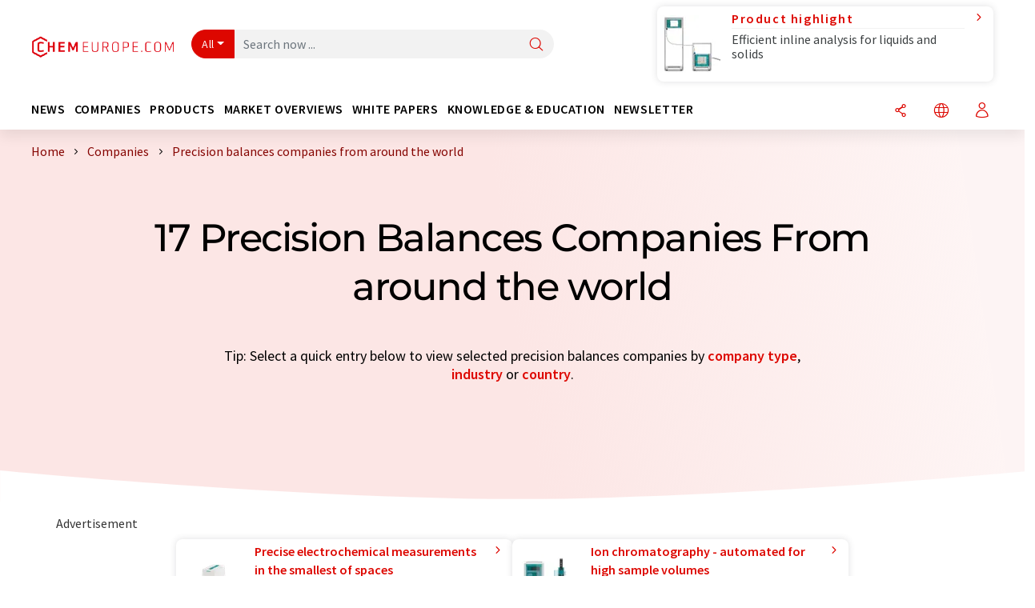

--- FILE ---
content_type: text/html; charset=UTF-8
request_url: https://www.chemeurope.com/en/companies/precision-balances/order_t/
body_size: 24160
content:
<!doctype html>
<html lang="en" >
<head>
    <meta charset="utf-8">
    <meta http-equiv="X-UA-Compatible" content="IE=edge">
    <meta http-equiv="Content-Language" content="en">
    <meta name="viewport" content="width=device-width, initial-scale=1">
        <link rel="stylesheet" href="//static.chemie.de//portal_assets/chem/css/chem-main.min.8f5a38fe.css">
    
    
    <title>Precision Balances companies from around the world ⇒ chemeurope.com</title>
    <meta name="description" content="The business directory for precision balances companies ✅ All companies incl. products, news &amp; contact information ► Find suppliers now!">

    
    
                        <link rel="alternate" hreflang="en" href="https://www.chemeurope.com/en/companies/precision-balances/order_t/">
                            <link rel="alternate" hreflang="x-default" href="https://www.chemeurope.com/en/companies/precision-balances/order_t/">
                                            <link rel="alternate" hreflang="de" href="https://www.chemie.de/firmen/praezisionswaagen/order_t/">
                                            <link rel="alternate" hreflang="es" href="https://www.quimica.es/empresas/balanzas-de-precision/order_t/">
                                            <link rel="alternate" hreflang="fr" href="https://www.chemeurope.com/fr/entreprises/balances-de-precision/order_t/">
                                            <link rel="alternate" hreflang="it" href="https://www.chemeurope.com/it/aziende/bilance-di-precisione/order_t/">
                                            <link rel="alternate" hreflang="pt" href="https://www.chemeurope.com/pt/empresas/balancas-de-preciso/order_t/">
                        
    <script src="//static.chemie.de//portal_assets/js/external/jquery-3.6.0.min.js"></script>

    

    
    

    <script>
var _dvq = _dvq || {};
_dvq['hasab'] = true;
_dvq['channel'] = 'chem';
_dvq['portal'] = 'ceurope';
_dvq['language'] = 'en';
_dvq['DCSext.wt_st'] = 'Liste';
_dvq['DCSext.wt_cg_4'] = 'Precision Balances companies from around the world ⇒ chemeurope.com';
_dvq['DCSext.wt_cg_3'] = 'Liste';
_dvq['WT.cg_n'] = 'Firmen &amp; Institutionen';
_dvq['WT.cg_s'] = 'Firmen';
_dvq['DCSext.wt_ct'] = 'Firmen';
</script><script>
window._mtm = window._mtm || [];
window._mtm.push({
'page_type': 'Liste',
'page_content_type': 'Firmen',
'page_channel': 'chem',
'page_language': 'en',
'page_portal': 'chemeurope.com',
'page_pagecontent_type': 'Firmen:Liste',
'page_identifier': 'https://www.chemeurope.com/en/companies/precision-balances/order_t/'
});
</script>
<script>
var _dvStartTime = (new Date()).getTime();
function dvPageViewEvent() {
    divolte.signal('lumPageView', _dvq);
}
</script>
<!-- Matomo Tag Manager -->
<script>
  var _mtm = window._mtm = window._mtm || [];
  _mtm.push({'mtm.startTime': (new Date().getTime()), 'event': 'mtm.Start'});
  (function() {
    var d=document, g=d.createElement('script'), s=d.getElementsByTagName('script')[0];
    g.async=true; g.src='https://mt.chemeurope.com/js/container_6Yt36YEH.js'; s.parentNode.insertBefore(g,s);
  })();
</script>
<!-- End Matomo Tag Manager -->

    

    
    <!-- Google Tag Manager -->
<script>(function(w,d,s,l,i){w[l]=w[l]||[];w[l].push({'gtm.start':
new Date().getTime(),event:'gtm.js'});var f=d.getElementsByTagName(s)[0],
j=d.createElement(s),dl=l!='dataLayer'?'&l='+l:'';j.async=true;j.src=
'https://www.googletagmanager.com/gtm.js?id='+i+dl;f.parentNode.insertBefore(j,f);
})(window,document,'script','dataLayer','GTM-P47HSFF');</script>
<!-- End Google Tag Manager -->

    
    
            <script>
window.dataLayer = window.dataLayer || [];
window.dataLayer.push({"seite_page_type":"Liste","seite_content_type":"Firmen","seite_lang":"en","seite_source":"Default"});</script>    
                
            <script>
    (window.__ba = window.__ba || {}).publisher = window.__ba.publisher || {};
    window.__ba.publisher.section = 'firmen';
    window.__ba.publisher.keywords = 'english,precision balances';
</script>
<script src="https://www.chemeurope.com//chemeurope.com.js" async></script>
    </head>

<body>
<script type="text/javascript" data-cmp-ab="1">window.cmp_customlanguages = [{"l":"DE","i":"de","r":0,"t":"DE-"}];</script>
<script>if(!"gdprAppliesGlobally" in window){window.gdprAppliesGlobally=true}if(!("cmp_id" in window)||window.cmp_id<1){window.cmp_id=0}if(!("cmp_cdid" in window)){window.cmp_cdid="eede7ab766ec"}if(!("cmp_params" in window)){window.cmp_params=""}if(!("cmp_host" in window)){window.cmp_host="b.delivery.consentmanager.net"}if(!("cmp_cdn" in window)){window.cmp_cdn="cdn.consentmanager.net"}if(!("cmp_proto" in window)){window.cmp_proto="https:"}if(!("cmp_codesrc" in window)){window.cmp_codesrc="1"}window.cmp_getsupportedLangs=function(){var b=["DE","EN","FR","IT","NO","DA","FI","ES","PT","RO","BG","ET","EL","GA","HR","LV","LT","MT","NL","PL","SV","SK","SL","CS","HU","RU","SR","ZH","TR","UK","AR","BS"];if("cmp_customlanguages" in window){for(var a=0;a<window.cmp_customlanguages.length;a++){b.push(window.cmp_customlanguages[a].l.toUpperCase())}}return b};window.cmp_getRTLLangs=function(){var a=["AR"];if("cmp_customlanguages" in window){for(var b=0;b<window.cmp_customlanguages.length;b++){if("r" in window.cmp_customlanguages[b]&&window.cmp_customlanguages[b].r){a.push(window.cmp_customlanguages[b].l)}}}return a};window.cmp_getlang=function(j){if(typeof(j)!="boolean"){j=true}if(j&&typeof(cmp_getlang.usedlang)=="string"&&cmp_getlang.usedlang!==""){return cmp_getlang.usedlang}var g=window.cmp_getsupportedLangs();var c=[];var f=location.hash;var e=location.search;var a="languages" in navigator?navigator.languages:[];if(f.indexOf("cmplang=")!=-1){c.push(f.substr(f.indexOf("cmplang=")+8,2).toUpperCase())}else{if(e.indexOf("cmplang=")!=-1){c.push(e.substr(e.indexOf("cmplang=")+8,2).toUpperCase())}else{if("cmp_setlang" in window&&window.cmp_setlang!=""){c.push(window.cmp_setlang.toUpperCase())}else{if(a.length>0){for(var d=0;d<a.length;d++){c.push(a[d])}}}}}if("language" in navigator){c.push(navigator.language)}if("userLanguage" in navigator){c.push(navigator.userLanguage)}var h="";for(var d=0;d<c.length;d++){var b=c[d].toUpperCase();if(g.indexOf(b)!=-1){h=b;break}if(b.indexOf("-")!=-1){b=b.substr(0,2)}if(g.indexOf(b)!=-1){h=b;break}}if(h==""&&typeof(cmp_getlang.defaultlang)=="string"&&cmp_getlang.defaultlang!==""){return cmp_getlang.defaultlang}else{if(h==""){h="EN"}}h=h.toUpperCase();return h};(function(){var u=document;var v=u.getElementsByTagName;var h=window;var o="";var b="_en";if("cmp_getlang" in h){o=h.cmp_getlang().toLowerCase();if("cmp_customlanguages" in h){for(var q=0;q<h.cmp_customlanguages.length;q++){if(h.cmp_customlanguages[q].l.toUpperCase()==o.toUpperCase()){o="en";break}}}b="_"+o}function x(i,e){var w="";i+="=";var s=i.length;var d=location;if(d.hash.indexOf(i)!=-1){w=d.hash.substr(d.hash.indexOf(i)+s,9999)}else{if(d.search.indexOf(i)!=-1){w=d.search.substr(d.search.indexOf(i)+s,9999)}else{return e}}if(w.indexOf("&")!=-1){w=w.substr(0,w.indexOf("&"))}return w}var k=("cmp_proto" in h)?h.cmp_proto:"https:";if(k!="http:"&&k!="https:"){k="https:"}var g=("cmp_ref" in h)?h.cmp_ref:location.href;var j=u.createElement("script");j.setAttribute("data-cmp-ab","1");var c=x("cmpdesign","cmp_design" in h?h.cmp_design:"");var f=x("cmpregulationkey","cmp_regulationkey" in h?h.cmp_regulationkey:"");var r=x("cmpgppkey","cmp_gppkey" in h?h.cmp_gppkey:"");var n=x("cmpatt","cmp_att" in h?h.cmp_att:"");j.src=k+"//"+h.cmp_host+"/delivery/cmp.php?"+("cmp_id" in h&&h.cmp_id>0?"id="+h.cmp_id:"")+("cmp_cdid" in h?"&cdid="+h.cmp_cdid:"")+"&h="+encodeURIComponent(g)+(c!=""?"&cmpdesign="+encodeURIComponent(c):"")+(f!=""?"&cmpregulationkey="+encodeURIComponent(f):"")+(r!=""?"&cmpgppkey="+encodeURIComponent(r):"")+(n!=""?"&cmpatt="+encodeURIComponent(n):"")+("cmp_params" in h?"&"+h.cmp_params:"")+(u.cookie.length>0?"&__cmpfcc=1":"")+"&l="+o.toLowerCase()+"&o="+(new Date()).getTime();j.type="text/javascript";j.async=true;if(u.currentScript&&u.currentScript.parentElement){u.currentScript.parentElement.appendChild(j)}else{if(u.body){u.body.appendChild(j)}else{var t=v("body");if(t.length==0){t=v("div")}if(t.length==0){t=v("span")}if(t.length==0){t=v("ins")}if(t.length==0){t=v("script")}if(t.length==0){t=v("head")}if(t.length>0){t[0].appendChild(j)}}}var m="js";var p=x("cmpdebugunminimized","cmpdebugunminimized" in h?h.cmpdebugunminimized:0)>0?"":".min";var a=x("cmpdebugcoverage","cmp_debugcoverage" in h?h.cmp_debugcoverage:"");if(a=="1"){m="instrumented";p=""}var j=u.createElement("script");j.src=k+"//"+h.cmp_cdn+"/delivery/"+m+"/cmp"+b+p+".js";j.type="text/javascript";j.setAttribute("data-cmp-ab","1");j.async=true;if(u.currentScript&&u.currentScript.parentElement){u.currentScript.parentElement.appendChild(j)}else{if(u.body){u.body.appendChild(j)}else{var t=v("body");if(t.length==0){t=v("div")}if(t.length==0){t=v("span")}if(t.length==0){t=v("ins")}if(t.length==0){t=v("script")}if(t.length==0){t=v("head")}if(t.length>0){t[0].appendChild(j)}}}})();window.cmp_addFrame=function(b){if(!window.frames[b]){if(document.body){var a=document.createElement("iframe");a.style.cssText="display:none";if("cmp_cdn" in window&&"cmp_ultrablocking" in window&&window.cmp_ultrablocking>0){a.src="//"+window.cmp_cdn+"/delivery/empty.html"}a.name=b;a.setAttribute("title","Intentionally hidden, please ignore");a.setAttribute("role","none");a.setAttribute("tabindex","-1");document.body.appendChild(a)}else{window.setTimeout(window.cmp_addFrame,10,b)}}};window.cmp_rc=function(h){var b=document.cookie;var f="";var d=0;while(b!=""&&d<100){d++;while(b.substr(0,1)==" "){b=b.substr(1,b.length)}var g=b.substring(0,b.indexOf("="));if(b.indexOf(";")!=-1){var c=b.substring(b.indexOf("=")+1,b.indexOf(";"))}else{var c=b.substr(b.indexOf("=")+1,b.length)}if(h==g){f=c}var e=b.indexOf(";")+1;if(e==0){e=b.length}b=b.substring(e,b.length)}return(f)};window.cmp_stub=function(){var a=arguments;__cmp.a=__cmp.a||[];if(!a.length){return __cmp.a}else{if(a[0]==="ping"){if(a[1]===2){a[2]({gdprApplies:gdprAppliesGlobally,cmpLoaded:false,cmpStatus:"stub",displayStatus:"hidden",apiVersion:"2.2",cmpId:31},true)}else{a[2](false,true)}}else{if(a[0]==="getUSPData"){a[2]({version:1,uspString:window.cmp_rc("")},true)}else{if(a[0]==="getTCData"){__cmp.a.push([].slice.apply(a))}else{if(a[0]==="addEventListener"||a[0]==="removeEventListener"){__cmp.a.push([].slice.apply(a))}else{if(a.length==4&&a[3]===false){a[2]({},false)}else{__cmp.a.push([].slice.apply(a))}}}}}}};window.cmp_gpp_ping=function(){return{gppVersion:"1.0",cmpStatus:"stub",cmpDisplayStatus:"hidden",supportedAPIs:["tcfca","usnat","usca","usva","usco","usut","usct"],cmpId:31}};window.cmp_gppstub=function(){var a=arguments;__gpp.q=__gpp.q||[];if(!a.length){return __gpp.q}var g=a[0];var f=a.length>1?a[1]:null;var e=a.length>2?a[2]:null;if(g==="ping"){return window.cmp_gpp_ping()}else{if(g==="addEventListener"){__gpp.e=__gpp.e||[];if(!("lastId" in __gpp)){__gpp.lastId=0}__gpp.lastId++;var c=__gpp.lastId;__gpp.e.push({id:c,callback:f});return{eventName:"listenerRegistered",listenerId:c,data:true,pingData:window.cmp_gpp_ping()}}else{if(g==="removeEventListener"){var h=false;__gpp.e=__gpp.e||[];for(var d=0;d<__gpp.e.length;d++){if(__gpp.e[d].id==e){__gpp.e[d].splice(d,1);h=true;break}}return{eventName:"listenerRemoved",listenerId:e,data:h,pingData:window.cmp_gpp_ping()}}else{if(g==="getGPPData"){return{sectionId:3,gppVersion:1,sectionList:[],applicableSections:[0],gppString:"",pingData:window.cmp_gpp_ping()}}else{if(g==="hasSection"||g==="getSection"||g==="getField"){return null}else{__gpp.q.push([].slice.apply(a))}}}}}};window.cmp_msghandler=function(d){var a=typeof d.data==="string";try{var c=a?JSON.parse(d.data):d.data}catch(f){var c=null}if(typeof(c)==="object"&&c!==null&&"__cmpCall" in c){var b=c.__cmpCall;window.__cmp(b.command,b.parameter,function(h,g){var e={__cmpReturn:{returnValue:h,success:g,callId:b.callId}};d.source.postMessage(a?JSON.stringify(e):e,"*")})}if(typeof(c)==="object"&&c!==null&&"__uspapiCall" in c){var b=c.__uspapiCall;window.__uspapi(b.command,b.version,function(h,g){var e={__uspapiReturn:{returnValue:h,success:g,callId:b.callId}};d.source.postMessage(a?JSON.stringify(e):e,"*")})}if(typeof(c)==="object"&&c!==null&&"__tcfapiCall" in c){var b=c.__tcfapiCall;window.__tcfapi(b.command,b.version,function(h,g){var e={__tcfapiReturn:{returnValue:h,success:g,callId:b.callId}};d.source.postMessage(a?JSON.stringify(e):e,"*")},b.parameter)}if(typeof(c)==="object"&&c!==null&&"__gppCall" in c){var b=c.__gppCall;window.__gpp(b.command,function(h,g){var e={__gppReturn:{returnValue:h,success:g,callId:b.callId}};d.source.postMessage(a?JSON.stringify(e):e,"*")},"parameter" in b?b.parameter:null,"version" in b?b.version:1)}};window.cmp_setStub=function(a){if(!(a in window)||(typeof(window[a])!=="function"&&typeof(window[a])!=="object"&&(typeof(window[a])==="undefined"||window[a]!==null))){window[a]=window.cmp_stub;window[a].msgHandler=window.cmp_msghandler;window.addEventListener("message",window.cmp_msghandler,false)}};window.cmp_setGppStub=function(a){if(!(a in window)||(typeof(window[a])!=="function"&&typeof(window[a])!=="object"&&(typeof(window[a])==="undefined"||window[a]!==null))){window[a]=window.cmp_gppstub;window[a].msgHandler=window.cmp_msghandler;window.addEventListener("message",window.cmp_msghandler,false)}};window.cmp_addFrame("__cmpLocator");if(!("cmp_disableusp" in window)||!window.cmp_disableusp){window.cmp_addFrame("__uspapiLocator")}if(!("cmp_disabletcf" in window)||!window.cmp_disabletcf){window.cmp_addFrame("__tcfapiLocator")}if(!("cmp_disablegpp" in window)||!window.cmp_disablegpp){window.cmp_addFrame("__gppLocator")}window.cmp_setStub("__cmp");if(!("cmp_disabletcf" in window)||!window.cmp_disabletcf){window.cmp_setStub("__tcfapi")}if(!("cmp_disableusp" in window)||!window.cmp_disableusp){window.cmp_setStub("__uspapi")}if(!("cmp_disablegpp" in window)||!window.cmp_disablegpp){window.cmp_setGppStub("__gpp")};</script><!-- Google Tag Manager (noscript) -->
<noscript><iframe src="https://www.googletagmanager.com/ns.html?id=GTM-P47HSFF"
height="0" width="0" style="display:none;visibility:hidden"></iframe></noscript>
<!-- End Google Tag Manager (noscript) -->

    <div id='bsContainer'>
        <div id='Ads_BA_BS' style='position:relative;'></div>                    <div id="skyContainer">
                <div id='Ads_BA_SKY' style=''></div>            </div>
            </div>



<header>
    <nav class="menu__logo-line navbar navbar-expand-lg with-cow">
        <div class="container-xxl">
            <div class="navbar-wrapper">
                <a class="navbar-brand" href="https://www.chemeurope.com/en/">
                    <img src="//static.chemie.de//portal_assets/ceurope/images/logo.png"
                         alt="chemeurope.com">
                </a>
                <div id="main-search-container" class="navbar-searchbox">
                    <form method="GET" class="search-form" name="search-form"
                          action="https://www.chemeurope.com/en/search/">
                        <div class="input-group">
                            <button id="selectedfilter"
                                    class="btn btn-outline-secondary dropdown-toggle btn-dropdown" type="button"
                                    data-bs-toggle="dropdown" aria-expanded="false">All</button>
                            <ul class="dropdown-menu">
            <li><a class="main-search-dropdown-item dropdown-item" href="#" data-value="">All</a>
        </li>
            <li><a class="main-search-dropdown-item dropdown-item" href="#" data-value="news">News</a>
        </li>
            <li><a class="main-search-dropdown-item dropdown-item" href="#" data-value="companies">Companies</a>
        </li>
            <li><a class="main-search-dropdown-item dropdown-item" href="#" data-value="products">Products</a>
        </li>
            <li><a class="main-search-dropdown-item dropdown-item" href="#" data-value="whitepaper">White papers</a>
        </li>
            <li><a class="main-search-dropdown-item dropdown-item" href="#" data-value="webinars">Webinars</a>
        </li>
            <li><a class="main-search-dropdown-item dropdown-item" href="#" data-value="focuspages">Topic worlds</a>
        </li>
            <li><a class="main-search-dropdown-item dropdown-item" href="#" data-value="marketoverviews">Market overviews</a>
        </li>
            <li><a class="main-search-dropdown-item dropdown-item" href="#" data-value="lexicon">Lexicon</a>
        </li>
            <li><a class="main-search-dropdown-item dropdown-item" href="#" data-value="associations">Associations</a>
        </li>
            <li><a class="main-search-dropdown-item dropdown-item" href="#" data-value="institutes">Research institutes</a>
        </li>
            <li><a class="main-search-dropdown-item dropdown-item" href="#" data-value="infographics">Infographics</a>
        </li>
            <li><a class="main-search-dropdown-item dropdown-item" href="#" data-value="podcasts">Podcasts</a>
        </li>
    </ul>
                            <input type="hidden" name="source" id="filterInput" value="">
                            <div id="main-search-test" class="navbar-searchbox">
                            <input id="main-search"
                                   class="js-autocomplete navbar-search-input form-control"
                                   name="q"
                                   type="text"
                                   data-autosubmitform="search-form"
                                   data-autocomplete_url="https://www.chemeurope.com/en/search/global/"
                                   data-lang="en"
                                   data-max="20"
                                   data-scrollHeight="300"
                                   data-delay="500"
                                   data-append_to="main-search-test"
                                   data-inject_source=1
                                   data-group_results="true"
                                   placeholder="Search now ...">
                            <button class="btn btn-icon" type="submit" aria-label="Search">
                                <i class="icon-search"></i></button>
                            </div>
                        </div>
                    </form>
                </div>

                <div class="navbar-shortcuts">
                    <div class="navbar-search js-navbar-menu-toggle">
                        <button class="btn btn-icon" aria-label="Search"><i class="icon-search"></i>
                        </button>
                    </div>
                    <div class="open-on-hover-lg navbar-share dropdown js-navbar-menu-toggle js-dropdown-container-popover">
                        <button
                                class="btn btn-icon js-dropdown-popover"
                                data-bs-toggle="dropdown"
                                data-bs-auto-close="outside"
                                data-title=""
                                data-url="https://www.chemeurope.com/en/companies/precision-balances/order_t/?URLTitle="
                                aria-label="Share">
                            <i class="icon-share"></i>
                        </button>
                        <ul class="dropdown-menu dropdown-menu-shortcuts share">
    <li class="dropdown-item">
        <a target="_blank" href="https://www.linkedin.com/shareArticle?mini=true&url=https://www.chemeurope.com/en/companies/precision-balances/order_t/?URLTitle=&title=">
            <i class="icon-linkedin"></i> Linkedin
        </a>
    </li>
    <li class="dropdown-item">
        <a target="_blank" href="https://www.reddit.com/submit?url=https://www.chemeurope.com/en/companies/precision-balances/order_t/?URLTitle=&title=">
            <i class="icon-reddit"></i> Reddit
        </a>
    </li>
    <li class="dropdown-item">
        <a target="_blank" href="https://facebook.com/sharer.php?u=https://www.chemeurope.com/en/companies/precision-balances/order_t/?URLTitle=&t=">
            <i class="icon-facebook"></i> Facebook
        </a>
    </li>
    <li class="dropdown-item">
        <a target="_blank" href="https://bsky.app/intent/compose?text=A%20https://www.chemeurope.com/en/companies/precision-balances/order_t/?URLTitle=">
            <i class="icon-bluesky"></i> Bluesky
        </a>
    </li>
    <li class="dropdown-item">
        <a target="_blank" href="https://twitter.com/intent/tweet?url=https://www.chemeurope.com/en/companies/precision-balances/order_t/?URLTitle=&amp;text=">
            <i class="icon-xcorp"></i> X
        </a>
    </li>
    <li class="dropdown-item">
        <a
                            href="https://mastodonshare.com/?text=%20https://www.chemeurope.com/en/companies/precision-balances/order_t/?URLTitle="
           target="_blank"
           rel="noopener noreferrer">
            <i class="icon-mastodon"></i> Mastodon
        </a>
    </li>
    <li class="dropdown-item">
        <a target="_blank" href="https://www.xing.com/spi/shares/new?url=https://www.chemeurope.com/en/companies/precision-balances/order_t/?URLTitle=">
            <i class="icon-xing"></i> Xing
        </a>
    </li>
    <li class="dropdown-item">
        <a target="_blank" href="mailto:?subject=&body=https%3A%2F%2Fwww.chemeurope.com%2Fen%2Fcompanies%2Fprecision-balances%2Forder_t%2F%3FURLTitle%3D">
            <i class="icon-mail"></i> E-mail
        </a>
    </li>
</ul>                    </div>

                    <div class="open-on-hover-lg sub-menu-item dropdown js-dropdown-container-popover language-switch navbar-language-switch js-navbar-menu-toggle">
    <button class="btn btn-icon js-dropdown-popover btn-icon-txt" data-bs-toggle="dropdown" data-bs-auto-close="outside"
            aria-label="Change language">
        <i class="icon-globe"></i>
    </button>
        <ul class="dropdown-menu dropdown-menu-shortcuts language-switcher">
                    <li class="dropdown-item active"><a
                        href="https://www.chemeurope.com/en/companies/precision-balances/order_t/">English</a></li>
                    <li class="dropdown-item "><a
                        href="https://www.chemie.de/firmen/praezisionswaagen/order_t/">Deutsch</a></li>
                    <li class="dropdown-item "><a
                        href="https://www.quimica.es/empresas/balanzas-de-precision/order_t/">Español</a></li>
                    <li class="dropdown-item "><a
                        href="https://www.chemeurope.com/fr/entreprises/balances-de-precision/order_t/">Français</a></li>
                    <li class="dropdown-item "><a
                        href="https://www.chemeurope.com/it/aziende/bilance-di-precisione/order_t/">Italiano</a></li>
                    <li class="dropdown-item "><a
                        href="https://www.chemeurope.com/pt/empresas/balancas-de-preciso/order_t/">Português</a></li>
            </ul>
</div>
                                    </div>

                <div class="navbar-toolbar">
                    <button class="btn btn-icon navbar-toggler" data-bs-toggle="offcanvas" data-bs-target="#main-menu"
                            aria-label="Toggle navigation">
                        <span class="navbar-toggler-icon"></span>
                    </button>
                </div>
            </div>
                <div class="cow"  data-track-content data-content-name="product-highlight-head" data-content-piece="efficient-inline-analysis-for-liquids-and-solids" data-content-target="https://www.chemeurope.com/en/products/1130562/2060-nir-r-analyzer-metrohm.html">
        <a
             onclick="divolte.signal('highlight.link', {'channel':'chem', 'portal':'ceurope', 'language':'en', 'WT.dl': '24'}); window._mtm = window._mtm || []; window._mtm.push({'event': 'interaction', 'event_category': 'klick', 'event_action': 'highlight.link', 'event_name': 'highlight.content', 'page_channel': 'chem', 'page_language': 'en', 'page_portal': 'chemeurope.com'});"                 href="https://www.chemeurope.com/en/products/1130562/2060-nir-r-analyzer-metrohm.html" class="cow-link d-flex justify-content-between">
            <div class="d-none d-lg-block order-lg-2 ms-lg-1">
                <i class="icon-chevron-s-right"></i>
            </div>
            <div class="order-lg-1 ms-lg-1 w-100">
                <span class="cow-title">
                                            Product highlight                                    </span>
                <span class="cow-description">Efficient inline analysis for liquids and solids</span>
            </div>
            <div class="order-lg-0">
                <img class="cow-image" src="https://img.chemie.de/Portal/Products/2060-the-nir-5580-pic-1__phbA4VW-x.jpg?tr=n-m10"
                     alt="Efficient inline analysis for liquids and solids">
            </div>
        </a>
    </div>
        </div>


    </nav>
    <nav class="menu__items navbar navbar-expand-lg with-cow">
        <div class="container-xxl">
            <div id="main-menu" class="main-menu offcanvas">
                <div class="offcanvas-body d-flex flex-column justify-content-between">
                    <ul class="navbar-nav dropdown">
                            <li class="nav-item">
                    <a class="nav-link btn-chevron-right-lg" data-url="https://www.chemeurope.com/en/news/" data-bs-toggle="dropdown" role="button" aria-expanded="false" href="#">News</a>
            <div class="dropdown-menu" onclick="event.stopPropagation()">
                <div class="container-xxl">
                    <a href="#" class="back-button btn-chevron-left-lg" onclick="$(this).parents('.dropdown-menu').prev().dropdown('toggle');">Zurück</a>
                    <div class="row wrapper">
                        <div class="col-12 col-lg-4">
                            <div class="main-section pe-lg-5">

                                            <a href="https://www.chemeurope.com/en/news/" class="section-title btn-chevron-right-lg">
                            <i class="icon-news d-none d-lg-inline"></i>
                        Discover News        </a>
    
                                        <ul class="section-list sub-section">
                    <li class="section-list-item">
                <a href="/en/newsletter/?source=Flyout" class="section-link btn-chevron-right-lg">
                                            <i class="icon-newsletter"></i>
                                        Subscribe to Newsletter                </a>
            </li>
            </ul>

                                                                    <div class="section-description">
                                        <p class="htitle section-description-heading">News</p>
                                        <p>
                                            We bring you up to date at all times: Discover the latest news from the chemical industry, analytics, lab technology and process engineering. Researched by us so you don't have to.                                        </p>
                                    </div>
                                                                                            </div>
                        </div>

                                                    <div class="col-12 col-lg-8 d-none d-lg-block">
                                <div class="row">
                                                                            <div class="col-lg-6">
    <div class="section ms-lg-3">
                    <p class="hsubtitle section-list-title">Selected departments</p>
                                    <ul class="section-list">
                                    <li class="section-list-item"><a href="https://www.chemeurope.com/en/news/research/order_r/" class="btn-chevron-right-lg">Science</a></li>
                                    <li class="section-list-item"><a href="https://www.chemeurope.com/en/news/business/order_r/" class="btn-chevron-right-lg">Business & finance</a></li>
                                    <li class="section-list-item"><a href="https://www.chemeurope.com/en/news/products/order_r/" class="btn-chevron-right-lg">Research and development</a></li>
                                    <li class="section-list-item"><a href="https://www.chemeurope.com/en/news/manufacturing/order_r/" class="btn-chevron-right-lg">Manufacturing</a></li>
                                    <li class="section-list-item"><a href="https://www.chemeurope.com/en/news/people/order_r/" class="btn-chevron-right-lg">People</a></li>
                            </ul>
            </div>
</div>
                                                                                                                                                    <div class="col-lg-6">
    <div class="section ms-lg-5">
                    <p class="hsubtitle section-list-title">Selected industries</p>
                                    <ul class="section-list">
                                    <li class="section-list-item"><a href="https://www.chemeurope.com/en/news/chemical-industry/order_i/" class="btn-chevron-right-lg">Chemistry</a></li>
                                    <li class="section-list-item"><a href="https://www.chemeurope.com/en/news/analytics/order_i/" class="btn-chevron-right-lg">Laboratory analysis / Laboratory measurement technology</a></li>
                                    <li class="section-list-item"><a href="https://www.chemeurope.com/en/news/chemical-engineering/order_i/" class="btn-chevron-right-lg">Chemical Engineering</a></li>
                                    <li class="section-list-item"><a href="https://www.chemeurope.com/en/news/environmental-engineering/order_i/" class="btn-chevron-right-lg">Environmental Technology</a></li>
                                    <li class="section-list-item"><a href="https://www.chemeurope.com/en/news/plastics/order_i/" class="btn-chevron-right-lg">Plastics</a></li>
                            </ul>
            </div>
</div>
                                                                                                                                                                                </div>
                            </div>
                                            </div>
                </div>
            </div>
            </li>
    <li class="nav-item">
                    <a class="nav-link btn-chevron-right-lg" data-url="https://www.chemeurope.com/en/companies/" data-bs-toggle="dropdown" role="button" aria-expanded="false" href="#">Companies</a>
            <div class="dropdown-menu" onclick="event.stopPropagation()">
                <div class="container-xxl">
                    <a href="#" class="back-button btn-chevron-left-lg" onclick="$(this).parents('.dropdown-menu').prev().dropdown('toggle');">Zurück</a>
                    <div class="row wrapper">
                        <div class="col-12 col-lg-4">
                            <div class="main-section pe-lg-5">

                                            <a href="https://www.chemeurope.com/en/companies/" class="section-title btn-chevron-right-lg">
                            <i class="icon-news d-none d-lg-inline"></i>
                        Discover companies        </a>
    
                                        <ul class="section-list sub-section">
                    <li class="section-list-item">
                <a href="/en/companies/overview/topics" class="section-link btn-chevron-right-lg">
                                            <i class="icon-flask"></i>
                                        Companies by product category                </a>
            </li>
                    <li class="section-list-item">
                <a href="https://www.chemeurope.com/en/startups/" class="section-link btn-chevron-right-lg">
                                            <i class="icon-startup"></i>
                                        Discover start-ups                </a>
            </li>
                    <li class="section-list-item">
                <a href="https://www.chemeurope.com/en/associations/" class="section-link btn-chevron-right-lg">
                                            <i class="icon-expo"></i>
                                        Discover associations                </a>
            </li>
                    <li class="section-list-item">
                <a href="https://www.chemeurope.com/en/video/" class="section-link btn-chevron-right-lg">
                                            <i class="icon-news"></i>
                                        Discover videos                </a>
            </li>
            </ul>
        <ul class="section-list sub-section">
                    <li class="section-list-item">
                <a href="/en/newsletter/?source=Flyout" class="section-link btn-chevron-right-lg">
                                            <i class="icon-newsletter"></i>
                                        Subscribe to our newsletter                </a>
            </li>
                    <li class="section-list-item">
                <a href="https://www.lumitos.com/en/advertising-formats/company-presentation/" class="section-link btn-chevron-right-lg">
                                            <i class="icon-star"></i>
                                        Promote your company                </a>
            </li>
            </ul>

                                                                    <div class="section-description">
                                        <p class="htitle section-description-heading">Companies</p>
                                        <p>
                                            The Who's Who of the chemical industry: Discover companies from all over the world. Here you can easily find the provider matching your search, including contact options.                                        </p>
                                    </div>
                                                                                            </div>
                        </div>

                                                    <div class="col-12 col-lg-8 d-none d-lg-block">
                                <div class="row">
                                                                            <div class="col-lg-6">
    <div class="section ms-lg-3">
                    <p class="hsubtitle section-list-title">Selected industries</p>
                                    <ul class="section-list">
                                    <li class="section-list-item"><a href="https://www.chemeurope.com/en/companies/production-technology/order_i/" class="btn-chevron-right-lg">Production technology</a></li>
                                    <li class="section-list-item"><a href="https://www.chemeurope.com/en/companies/chemical-industry/order_i/" class="btn-chevron-right-lg">Chemistry</a></li>
                                    <li class="section-list-item"><a href="https://www.chemeurope.com/en/companies/analytics/order_i/" class="btn-chevron-right-lg">Laboratory analysis / Laboratory measurement technology</a></li>
                                    <li class="section-list-item"><a href="https://www.chemeurope.com/en/companies/lab-technology/order_i/" class="btn-chevron-right-lg">Laboratory equipment / supplies</a></li>
                            </ul>
            </div>
</div>
                                                                                                                                                    <div class="col-lg-6">
    <div class="section ms-lg-5">
                    <p class="hsubtitle section-list-title">Selected countries</p>
                                    <ul class="section-list">
                                    <li class="section-list-item"><a href="https://www.chemeurope.com/en/companies/germany/order_c/" class="btn-chevron-right-lg">Germany</a></li>
                                    <li class="section-list-item"><a href="https://www.chemeurope.com/en/companies/usa/order_c/" class="btn-chevron-right-lg">USA</a></li>
                                    <li class="section-list-item"><a href="https://www.chemeurope.com/en/companies/switzerland/order_c/" class="btn-chevron-right-lg">Switzerland</a></li>
                                    <li class="section-list-item"><a href="https://www.chemeurope.com/en/companies/united-kingdom/order_c/" class="btn-chevron-right-lg">United Kingdom</a></li>
                                    <li class="section-list-item"><a href="https://www.chemeurope.com/en/companies/austria/order_c/" class="btn-chevron-right-lg">Austria</a></li>
                                    <li class="section-list-item"><a href="https://www.chemeurope.com/en/companies/france/order_c/" class="btn-chevron-right-lg">France</a></li>
                                    <li class="section-list-item"><a href="https://www.chemeurope.com/en/companies/italy/order_c/" class="btn-chevron-right-lg">Italy</a></li>
                            </ul>
            </div>
</div>
                                                                                                                                                        <div class="col-12 align-self-end">
        <div class="row">
            <div class="col-12">
                <div class="featured ms-lg-3">
                                <p class="hsubtitle section-list-title">Selected companies</p>
                                                <div class="d-flex justify-content-between align-items-center">
                                                            <a href="https://www.chemeurope.com/en/companies/19941/" class="featured-link "><img class="img-fluid" src="https://img.chemie.de/Portal/Organization/6458d057ea0c1_PtqfDjMnZ.jpg?tr=n-l" alt="logo"></a>
                                                            <a href="https://www.chemeurope.com/en/companies/1047097/" class="featured-link "><img class="img-fluid" src="https://img.chemie.de/Portal/Companies/embro-logo-trademark-gro-pic-company-logo_3x0CtoB4D.png?tr=n-l" alt="logo"></a>
                                                            <a href="https://www.chemeurope.com/en/companies/1043704/" class="featured-link "><img class="img-fluid" src="https://img.chemie.de/Portal/Organization/653631c1235a1_IwC9wBSKU.jpg?tr=n-l" alt="logo"></a>
                                                            <a href="https://www.chemeurope.com/en/companies/3696/" class="featured-link "><img class="img-fluid" src="https://img.chemie.de/Portal/Organization/16905_z86jGwRt9.jpg?tr=n-l" alt="logo"></a>
                                                            <a href="https://www.chemeurope.com/en/companies/11409/" class="featured-link "><img class="img-fluid" src="https://img.chemie.de/Portal/Organization/480_RY0iUUCm6.gif?tr=n-l" alt="logo"></a>
                                                    </div>
                                    </div>
            </div>
        </div>
    </div>
                                                                                                        </div>
                            </div>
                                            </div>
                </div>
            </div>
            </li>
    <li class="nav-item">
                    <a class="nav-link btn-chevron-right-lg" data-url="https://www.chemeurope.com/en/products/" data-bs-toggle="dropdown" role="button" aria-expanded="false" href="#">Products</a>
            <div class="dropdown-menu" onclick="event.stopPropagation()">
                <div class="container-xxl">
                    <a href="#" class="back-button btn-chevron-left-lg" onclick="$(this).parents('.dropdown-menu').prev().dropdown('toggle');">Zurück</a>
                    <div class="row wrapper">
                        <div class="col-12 col-lg-4">
                            <div class="main-section pe-lg-5">

                                            <a href="https://www.chemeurope.com/en/products/" class="section-title btn-chevron-right-lg">
                            <i class="icon-flask d-none d-lg-inline"></i>
                        Discover products        </a>
    
                                        <ul class="section-list sub-section">
                    <li class="section-list-item">
                <a href="https://www.chemeurope.com/en/products/labor/" class="section-link btn-chevron-right-lg">
                                            <i class="icon-flask"></i>
                                        Discover lab products                </a>
            </li>
                    <li class="section-list-item">
                <a href="https://www.chemeurope.com/en/products/prozess/" class="section-link btn-chevron-right-lg">
                                            <i class="icon-technique"></i>
                                        Discover process products                </a>
            </li>
                    <li class="section-list-item">
                <a href="https://www.chemeurope.com/en/products/kataloge/" class="section-link btn-chevron-right-lg">
                                            <i class="icon-flask"></i>
                                        Discover catalogs                </a>
            </li>
                    <li class="section-list-item">
                <a href="https://www.chemeurope.com/en/video/" class="section-link btn-chevron-right-lg">
                                            <i class="icon-flask"></i>
                                        Discover videos                </a>
            </li>
            </ul>
        <ul class="section-list sub-section">
                    <li class="section-list-item">
                <a href="/en/newsletter/?source=Flyout" class="section-link btn-chevron-right-lg">
                                            <i class="icon-newsletter"></i>
                                        Subscribe to our newsletter                </a>
            </li>
                    <li class="section-list-item">
                <a href="https://www.lumitos.com/en/werbeformen/product-presentation/" class="section-link btn-chevron-right-lg">
                                            <i class="icon-star"></i>
                                        Promote your products                </a>
            </li>
            </ul>

                                                                    <div class="section-description">
                                        <p class="htitle section-description-heading">Products</p>
                                        <p>
                                            The first stop for your procurement process: discover innovative products for lab and process that make your everyday life easier and solve even complex challenges.                                        </p>
                                    </div>
                                                                                            </div>
                        </div>

                                                    <div class="col-12 col-lg-8 d-none d-lg-block">
                                <div class="row">
                                                                            <div class="col-lg-6">
    <div class="section ms-lg-3">
                    <a href="https://www.chemeurope.com/en/marketoverview/" class="section-title btn-chevron-right-lg">
                        Market Overviews        </a>
                                    <ul class="section-list">
                                    <li class="section-list-item"><a href="https://www.chemeurope.com/en/marketoverview/mass-spectrometers.html" class="btn-chevron-right-lg">Market Overview Mass Spectrometers</a></li>
                                    <li class="section-list-item"><a href="https://www.chemeurope.com/en/marketoverview/hplc-systems.html" class="btn-chevron-right-lg">Market Overview HPLC Systems</a></li>
                                    <li class="section-list-item"><a href="https://www.chemeurope.com/en/marketoverview/nir-spectrometers.html" class="btn-chevron-right-lg">Market Overview NIR Spectrometers</a></li>
                                    <li class="section-list-item"><a href="https://www.chemeurope.com/en/marketoverview/particle-analyzers.html" class="btn-chevron-right-lg">Market Overview Particle Size Analyzers</a></li>
                                    <li class="section-list-item"><a href="https://www.chemeurope.com/en/marketoverview/uv-vis-spectrometers.html" class="btn-chevron-right-lg">Market Overview UV-Vis Spectrometers</a></li>
                                    <li class="section-list-item"><a href="https://www.chemeurope.com/en/marketoverview/elemental-analyzers.html" class="btn-chevron-right-lg">Market Overview Elemental Analyzers</a></li>
                                    <li class="section-list-item"><a href="https://www.chemeurope.com/en/marketoverview/ftir-spectrometers.html" class="btn-chevron-right-lg">Market Overview FTIR Spectrometers</a></li>
                                    <li class="section-list-item"><a href="https://www.chemeurope.com/en/marketoverview/gc-systems.html" class="btn-chevron-right-lg">Market Overview Gas Chromatographs</a></li>
                            </ul>
            </div>
</div>
                                                                                                                                                    <div class="col-lg-6">
    <div class="section ms-lg-5">
                    <a href="https://www.chemeurope.com/en/topics/" class="section-title btn-chevron-right-lg">
                        Topic Worlds & trade show previews        </a>
                                    <ul class="section-list">
                                    <li class="section-list-item"><a href="https://www.chemeurope.com/en/topics/battery-technology/6/" class="btn-chevron-right-lg">Topic World Battery Technology</a></li>
                            </ul>
                                                <a href="/en/products/overview/topics/" class="section-title btn-chevron-right-lg">
                        Selected product categories        </a>
                                            <ul class="section-list">
                                    <li class="section-list-item"><a href="/en/products/balances/order_t/" class="btn-chevron-right-lg">Balances</a></li>
                                    <li class="section-list-item"><a href="/en/products/laboratory-equipment/order_t/" class="btn-chevron-right-lg">Laboratory Equipment</a></li>
                                    <li class="section-list-item"><a href="/en/products/laboratory-instruments/order_t/" class="btn-chevron-right-lg">Laboratory Instruments</a></li>
                                    <li class="section-list-item"><a href="/en/products/measuring-instruments/order_t/" class="btn-chevron-right-lg">Measuring Instruments</a></li>
                                    <li class="section-list-item"><a href="/en/products/pipettes/order_t/" class="btn-chevron-right-lg">Pipettes</a></li>
                                    <li class="section-list-item"><a href="/en/products/reactors/order_t/" class="btn-chevron-right-lg">Reactors</a></li>
                                    <li class="section-list-item"><a href="/en/products/sensors/order_t/" class="btn-chevron-right-lg">Sensors</a></li>
                                    <li class="section-list-item"><a href="/en/products/spectrometers/order_t/" class="btn-chevron-right-lg">Spectrometers</a></li>
                                    <li class="section-list-item"><a href="/en/products/spectrophotometers/order_t/" class="btn-chevron-right-lg">Spectrophotometers</a></li>
                                    <li class="section-list-item"><a href="/en/products/vacuum-pumps/order_t/" class="btn-chevron-right-lg">Vacuum Pumps</a></li>
                            </ul>
            </div>
</div>
                                                                                                                                                        <div class="col-12 align-self-end">
        <div class="row">
            <div class="col-12">
                <div class="featured ms-lg-3">
                                <p class="hsubtitle section-list-title">Products of selected companies</p>
                                                <div class="d-flex justify-content-between align-items-center">
                                                            <a href="https://www.chemeurope.com/en/products/el-cell/order_n/" class="featured-link "><img class="img-fluid" src="https://img.chemie.de/Portal/Organization/66ab8ba6a78fd_5H1zWKNy8.png?tr=n-l" alt="logo"></a>
                                                            <a href="https://www.chemeurope.com/en/products/merck/order_n/" class="featured-link "><img class="img-fluid" src="https://img.chemie.de/Portal/Organization/659d4a949a48a_IiOQ0DGFP.jpg?tr=n-l" alt="logo"></a>
                                                            <a href="https://www.chemeurope.com/en/products/bio-logic-science-instruments/order_n/" class="featured-link "><img class="img-fluid" src="https://img.chemie.de/Portal/Organization/165369_XNs9PCgvI.jpg?tr=n-l" alt="logo"></a>
                                                            <a href="https://www.chemeurope.com/en/products/tosoh/order_n/" class="featured-link "><img class="img-fluid" src="https://img.chemie.de/Portal/Organization/16777_NJjD7vp5i.jpg?tr=n-l" alt="logo"></a>
                                                            <a href="https://www.chemeurope.com/en/products/lauda/order_n/" class="featured-link "><img class="img-fluid" src="https://img.chemie.de/Portal/Organization/84_QgMeYrn81.gif?tr=n-l" alt="logo"></a>
                                                    </div>
                                    </div>
            </div>
        </div>
    </div>
                                                                                                        </div>
                            </div>
                                            </div>
                </div>
            </div>
            </li>
    <li class="nav-item">
                    <a class="nav-link btn-chevron-right-lg" data-url="https://www.chemeurope.com/en/marketoverview/" data-bs-toggle="dropdown" role="button" aria-expanded="false" href="#">Market overviews</a>
            <div class="dropdown-menu" onclick="event.stopPropagation()">
                <div class="container-xxl">
                    <a href="#" class="back-button btn-chevron-left-lg" onclick="$(this).parents('.dropdown-menu').prev().dropdown('toggle');">Zurück</a>
                    <div class="row wrapper">
                        <div class="col-12 col-lg-4">
                            <div class="main-section pe-lg-5">

                                            <a href="https://www.chemeurope.com/en/marketoverview/" class="section-title btn-chevron-right-lg">
                        Market overviews        </a>
    
                                        <ul class="section-list sub-section">
                    <li class="section-list-item">
                <a href="https://www.chemeurope.com/en/marketoverview/mass-spectrometers.html" class="section-link btn-chevron-right-lg">
                                        Market Overview Mass Spectrometers                </a>
            </li>
                    <li class="section-list-item">
                <a href="https://www.chemeurope.com/en/marketoverview/hplc-systems.html" class="section-link btn-chevron-right-lg">
                                        Market Overview HPLC Systems                </a>
            </li>
                    <li class="section-list-item">
                <a href="https://www.chemeurope.com/en/marketoverview/nir-spectrometers.html" class="section-link btn-chevron-right-lg">
                                        Market Overview NIR Spectrometers                </a>
            </li>
                    <li class="section-list-item">
                <a href="https://www.chemeurope.com/en/marketoverview/particle-analyzers.html" class="section-link btn-chevron-right-lg">
                                        Market Overview Particle Size Analyzers                </a>
            </li>
                    <li class="section-list-item">
                <a href="https://www.chemeurope.com/en/marketoverview/uv-vis-spectrometers.html" class="section-link btn-chevron-right-lg">
                                        Market Overview UV-Vis Spectrometers                </a>
            </li>
                    <li class="section-list-item">
                <a href="https://www.chemeurope.com/en/marketoverview/elemental-analyzers.html" class="section-link btn-chevron-right-lg">
                                        Market Overview Elemental Analyzers                </a>
            </li>
                    <li class="section-list-item">
                <a href="https://www.chemeurope.com/en/marketoverview/ftir-spectrometers.html" class="section-link btn-chevron-right-lg">
                                        Market Overview FTIR Spectrometers                </a>
            </li>
                    <li class="section-list-item">
                <a href="https://www.chemeurope.com/en/marketoverview/gc-systems.html" class="section-link btn-chevron-right-lg">
                                        Market Overview Gas Chromatographs                </a>
            </li>
            </ul>

                                                                    <div class="section-description">
                                        <p class="htitle section-description-heading">Market overviews</p>
                                        <p>
                                            Direct comparison of products for laboratory and process: Use the comprehensive market overviews to compare products according to your requirements and obtain further information from suppliers.                                        </p>
                                    </div>
                                                                                            </div>
                        </div>

                                            </div>
                </div>
            </div>
            </li>
    <li class="nav-item">
                    <a class="nav-link btn-chevron-right-lg" data-url="https://www.chemeurope.com/en/whitepapers/" data-bs-toggle="dropdown" role="button" aria-expanded="false" href="#">White papers</a>
            <div class="dropdown-menu" onclick="event.stopPropagation()">
                <div class="container-xxl">
                    <a href="#" class="back-button btn-chevron-left-lg" onclick="$(this).parents('.dropdown-menu').prev().dropdown('toggle');">Zurück</a>
                    <div class="row wrapper">
                        <div class="col-12 col-lg-4">
                            <div class="main-section pe-lg-5">

                                            <a href="https://www.chemeurope.com/en/whitepapers/" class="section-title btn-chevron-right-lg">
                            <i class="icon-flask d-none d-lg-inline"></i>
                        Discover white papers        </a>
    
                                        <ul class="section-list sub-section">
                    <li class="section-list-item">
                <a href="https://www.chemeurope.com/en/whitepapers/labor/" class="section-link btn-chevron-right-lg">
                                            <i class="icon-flask"></i>
                                        Discover lab white papers                </a>
            </li>
                    <li class="section-list-item">
                <a href="https://www.chemeurope.com/en/whitepapers/prozess/" class="section-link btn-chevron-right-lg">
                                            <i class="icon-technique"></i>
                                        Discover process white papers                </a>
            </li>
            </ul>
        <ul class="section-list sub-section">
                    <li class="section-list-item">
                <a href="/en/newsletter/?source=Flyout" class="section-link btn-chevron-right-lg">
                                            <i class="icon-newsletter"></i>
                                        Subscribe to Newsletter                </a>
            </li>
                    <li class="section-list-item">
                <a href="https://www.lumitos.com/en/advertising-formats/white-papers/" class="section-link btn-chevron-right-lg">
                                            <i class="icon-star"></i>
                                        Promote your white papers                </a>
            </li>
            </ul>

                                                                    <div class="section-description">
                                        <p class="htitle section-description-heading">White papers</p>
                                        <p>
                                            What could be better than an application problem that has already been solved by others? Tap into in-depth application knowledge from proven experts. Conveniently via download to your device.                                        </p>
                                    </div>
                                                                                            </div>
                        </div>

                                                    <div class="col-12 col-lg-8 d-none d-lg-block">
                                <div class="row">
                                                                            <div class="col-lg-6">
    <div class="section ms-lg-3">
                    <p class="hsubtitle section-list-title">Most read white papers</p>
                                    <ul class="section-list">
                                    <li class="section-list-item"><a href="/en/whitepapers/1126645/do-you-speak-lean-lab.html" class="btn-chevron-right-lg">Do you speak Lean Lab?</a></li>
                                    <li class="section-list-item"><a href="/en/whitepapers/1126613/because-in-laboratory-safety-comes-first.html" class="btn-chevron-right-lg">Because in laboratory safety comes first</a></li>
                                    <li class="section-list-item"><a href="/en/whitepapers/1127036/e-book-an-inside-look-at-the-updates-to-ul-9540a-2025.html" class="btn-chevron-right-lg">e-Book: An Inside Look at the Updates to UL 9540A:2025</a></li>
                                    <li class="section-list-item"><a href="/en/whitepapers/126491/visco-handbook-basics-and-application-of-viscometry-using-glass-capillary-viscometers.html" class="btn-chevron-right-lg">Visco Handbook:Basics and Application of Viscometry Using Glass Capillary Viscometers</a></li>
                                    <li class="section-list-item"><a href="/en/whitepapers/1126981/improving-the-quality-of-dry-lithium-ion-cathode-mixtures-through-torque-rheometry.html" class="btn-chevron-right-lg">Improving the quality of dry lithium-ion cathode mixtures through torque rheometry</a></li>
                                    <li class="section-list-item"><a href="/en/whitepapers/1127027/application-note-extending-pfas-coverage-and-sensitivity-in-a-direct-injection-uplc-ms-ms-method-for-water-matrices-based-on-eu-and-uk-drinking-water-regulations.html" class="btn-chevron-right-lg">Application Note: Extending PFAS Coverage and Sensitivity in a Direct Injection UPLC-MS/MS Method for Water Matrices Based on EU and UK Drinking Water Regulations</a></li>
                            </ul>
            </div>
</div>
                                                                                                                                                                                                                                <div class="col-12 align-self-end">
        <div class="row">
            <div class="col-12">
                <div class="featured ms-lg-3">
                                <p class="hsubtitle section-list-title">White papers of selected companies</p>
                                                <div class="d-flex justify-content-between align-items-center">
                                                            <a href="https://www.chemeurope.com/en/whitepapers/metrohm/order_n/" class="featured-link "><img class="img-fluid" src="https://img.chemie.de/Portal/Organization/16905_z86jGwRt9.jpg?tr=n-l" alt="logo"></a>
                                                            <a href="https://www.chemeurope.com/en/whitepapers/c3-prozess-und-analysentechnik/order_n/" class="featured-link "><img class="img-fluid" src="https://img.chemie.de/Portal/Organization/16833_rtVWtLPvzJ.jpg?tr=n-l" alt="logo"></a>
                                                            <a href="https://www.chemeurope.com/en/whitepapers/bio-logic-science-instruments/order_n/" class="featured-link "><img class="img-fluid" src="https://img.chemie.de/Portal/Organization/165369_XNs9PCgvI.jpg?tr=n-l" alt="logo"></a>
                                                            <a href="https://www.chemeurope.com/en/whitepapers/mettler-toledo/order_n/" class="featured-link "><img class="img-fluid" src="https://img.chemie.de/Portal/Organization/20475_3i6RcYSCB.jpg?tr=n-l" alt="logo"></a>
                                                            <a href="https://www.chemeurope.com/en/whitepapers/gilson/order_n/" class="featured-link "><img class="img-fluid" src="https://img.chemie.de/Portal/Organization/16946_l28hwkJFb.jpg?tr=n-l" alt="logo"></a>
                                                    </div>
                                    </div>
            </div>
        </div>
    </div>
                                                                                                        </div>
                            </div>
                                            </div>
                </div>
            </div>
            </li>
    <li class="nav-item">
                    <a class="nav-link btn-chevron-right-lg" data-url="https://www.chemeurope.com/en/topics/" data-bs-toggle="dropdown" role="button" aria-expanded="false" href="#">Knowledge & education</a>
            <div class="dropdown-menu" onclick="event.stopPropagation()">
                <div class="container-xxl">
                    <a href="#" class="back-button btn-chevron-left-lg" onclick="$(this).parents('.dropdown-menu').prev().dropdown('toggle');">Zurück</a>
                    <div class="row wrapper">
                        <div class="col-12 col-lg-4">
                            <div class="main-section pe-lg-5">

                                            <a href="https://www.chemeurope.com/en/encyclopedia/" class="section-title btn-chevron-right-lg">
                            <i class="icon-news d-none d-lg-inline"></i>
                        Discover encyclopedia        </a>
    
                                        <ul class="section-list sub-section">
                    <li class="section-list-item">
                <a href="https://www.chemeurope.com/en/webinars/" class="section-link btn-chevron-right-lg">
                                            <i class="icon-flask"></i>
                                        Discover webinars                </a>
            </li>
                    <li class="section-list-item">
                <a href="https://www.chemeurope.com/en/infographics/" class="section-link btn-chevron-right-lg">
                                            <i class="icon-piechart"></i>
                                        Discover infographics                </a>
            </li>
                    <li class="section-list-item">
                <a href="https://www.chemeurope.com/en/research-institutes/" class="section-link btn-chevron-right-lg">
                                            <i class="icon-combs"></i>
                                        Discover research institutes                </a>
            </li>
            </ul>
        <ul class="section-list sub-section">
                    <li class="section-list-item">
                <a href="/en/newsletter/?source=Flyout" class="section-link btn-chevron-right-lg">
                                            <i class="icon-newsletter"></i>
                                        Subscribe to newsletter                </a>
            </li>
            </ul>

                                                                    <div class="section-description">
                                        <p class="htitle section-description-heading">Knowledge & education</p>
                                        <p>
                                            Question. Answer. Find articles on 64,557 keywords from chemistry, pharmaceutics, material sciences and related science disciplines in the encyclopedia.                                        </p>
                                    </div>
                                                                                            </div>
                        </div>

                                                    <div class="col-12 col-lg-8 d-none d-lg-block">
                                <div class="row">
                                                                            <div class="col-lg-6">
    <div class="section ms-lg-3">
                    <a href="https://www.chemeurope.com/en/tools/" class="section-title btn-chevron-right-lg">
                        Discover all tools        </a>
                                    <ul class="section-list">
                                    <li class="section-list-item"><a href="https://www.chemeurope.com/en/tools/molar-mass-calculator/" class="btn-chevron-right-lg">Molar mass calculator</a></li>
                                    <li class="section-list-item"><a href="https://www.chemeurope.com/en/tools/unit-converter/" class="btn-chevron-right-lg">Units converter</a></li>
                                    <li class="section-list-item"><a href="https://www.chemeurope.com/en/encyclopedia/Periodic_table/" class="btn-chevron-right-lg">Period system</a></li>
                                    <li class="section-list-item"><a href="https://www.chemeurope.com/en/tools/acronym-search/" class="btn-chevron-right-lg">Acronym search</a></li>
                                    <li class="section-list-item"><a href="https://www.chemeurope.com/en/tools/signs-and-symbols/" class="btn-chevron-right-lg">Signs & symbols</a></li>
                            </ul>
            </div>
</div>
                                                                                                                                                    <div class="col-lg-6">
    <div class="section ms-lg-5">
                    <a href="https://www.chemeurope.com/en/topics/" class="section-title btn-chevron-right-lg">
                        Discover all theme worlds        </a>
                                    <ul class="section-list">
                                    <li class="section-list-item"><a href="https://www.chemeurope.com/en/topics/battery-technology/6/" class="btn-chevron-right-lg">Topic World Battery Technology</a></li>
                                    <li class="section-list-item"><a href="https://www.chemeurope.com/en/topics/chromatography/3/" class="btn-chevron-right-lg">Topic World Chromatography</a></li>
                                    <li class="section-list-item"><a href="https://www.chemeurope.com/en/topics/digestion/56/" class="btn-chevron-right-lg">Topic world Digestion</a></li>
                                    <li class="section-list-item"><a href="https://www.chemeurope.com/en/topics/elemental-analysis/51/" class="btn-chevron-right-lg">Topic world Elemental analysis</a></li>
                                    <li class="section-list-item"><a href="https://www.chemeurope.com/en/topics/extraction/42/" class="btn-chevron-right-lg">Topic world Extraction</a></li>
                                    <li class="section-list-item"><a href="https://www.chemeurope.com/en/topics/food-analytics/4/" class="btn-chevron-right-lg">Topic World Food Analytics</a></li>
                                    <li class="section-list-item"><a href="https://www.chemeurope.com/en/topics/gas-chromatography/39/" class="btn-chevron-right-lg">Topic world Gas chromatography</a></li>
                                    <li class="section-list-item"><a href="https://www.chemeurope.com/en/topics/hplc/38/" class="btn-chevron-right-lg">Topic world HPLC</a></li>
                                    <li class="section-list-item"><a href="https://www.chemeurope.com/en/topics/laboratory-digitalization/67/" class="btn-chevron-right-lg">Topic world Digitalization in the laboratory</a></li>
                                    <li class="section-list-item"><a href="https://www.chemeurope.com/en/topics/mass-spectrometry/1/" class="btn-chevron-right-lg">Topic World Mass Spectrometry</a></li>
                            </ul>
            </div>
</div>
                                                                                                                                                                                </div>
                            </div>
                                            </div>
                </div>
            </div>
            </li>
    <li class="nav-item">
                    <a class="nav-link btn-chevron-right-lg" data-url="/en/newsletter/?source=Menu" data-bs-toggle="dropdown" role="button" aria-expanded="false" href="#">Newsletter</a>
            <div class="dropdown-menu p-0" onclick="event.stopPropagation()">
                <a href="#" class="back-button btn-chevron-left-lg" onclick="$(this).parents('.dropdown-menu').prev().dropdown('toggle');">Zurück</a>
                <div class="row template-wrapper">
                    
<section class="newsletter-section-block bg-section-linear-gradient">
    <div class="container-xl">
        <div class="row">
            <div class="col-sm-12 col-lg-6 mb-4 mb-lg-0">
                <img class="img-fluid" src="https://img.chemie.de/assets/ceurope/images/newsletter.png" alt="Newsletter">
            </div>
            <div class="col-sm-12 col-lg-6">
                <h2 class="title">Get the chemical industry in your inbox</h2>
                <p>From now on, don't miss a thing: Our newsletter for the chemical industry, analytics, lab technology and process engineering brings you up to date every Tuesday and Thursday. The latest industry news, product highlights and innovations - compact and easy to understand in your inbox. Researched by us so you don't have to.</p>
                <div class="row">
                    <div class="col-sm-12 col-md-6">
                        <div class="d-grid">
                            <a href="https://www.chemeurope.com/en/newsletter/?source=Menu" class="btn btn-portal px-1">
                                <span class="d-none spinner-border spinner-border-sm" role="status" aria-hidden="true"></span>
                                Subscribe to newsletter                            </a>
                        </div>
                    </div>
                    <div class="col-sm-12">
                        <div class="d-none mt-2 alert alert-success js-subscribe-newsletter-message"></div>
                    </div>
                </div>
            </div>
        </div>
    </div>
</section>                </div>
            </div>
            </li>
                    </ul>
                    <div class="navbar-footer d-lg-none">
                        <div class="copyright">
                            Copyright © 2026 LUMITOS AG. All rights reserved.
                        </div>

                        <ul class="navbar-footer-menu row">
                            <li class="col-4 text-start"><a target="_blank"
                                                            href="https://www.lumitos.com/en/legal-information/">Imprint</a>
                            </li>
                            <li class="col-4 text-center"><a target="_blank"
                                                             href="htts://www.lumitos.com/en/terms-and-conditions/">Terms and Conditions</a>
                            </li>
                            <li class="col-4 text-end"><a target="_blank"
                                                          href="https://www.lumitos.com/en/privacy-policy/">Data protection policy</a>
                            </li>
                        </ul>
                    </div>
                </div>
            </div>
            <div class="sub-menu d-none d-lg-block">
                
                <div class="open-on-hover-lg sub-menu-item dropdown js-dropdown-container-popover">
                    <button
                            class="btn btn-icon js-dropdown-popover"
                            data-bs-toggle="dropdown"
                            data-bs-auto-close="outside"
                            data-title=""
                            data-url="https://www.chemeurope.com/en/companies/precision-balances/order_t/?URLTitle="
                            aria-label="Share">
                        <i class="icon-share"></i>
                    </button>
                    <ul class="dropdown-menu dropdown-menu-shortcuts share">
    <li class="dropdown-item">
        <a target="_blank" href="https://www.linkedin.com/shareArticle?mini=true&url=https://www.chemeurope.com/en/companies/precision-balances/order_t/?URLTitle=&title=">
            <i class="icon-linkedin"></i> Linkedin
        </a>
    </li>
    <li class="dropdown-item">
        <a target="_blank" href="https://www.reddit.com/submit?url=https://www.chemeurope.com/en/companies/precision-balances/order_t/?URLTitle=&title=">
            <i class="icon-reddit"></i> Reddit
        </a>
    </li>
    <li class="dropdown-item">
        <a target="_blank" href="https://facebook.com/sharer.php?u=https://www.chemeurope.com/en/companies/precision-balances/order_t/?URLTitle=&t=">
            <i class="icon-facebook"></i> Facebook
        </a>
    </li>
    <li class="dropdown-item">
        <a target="_blank" href="https://bsky.app/intent/compose?text=A%20https://www.chemeurope.com/en/companies/precision-balances/order_t/?URLTitle=">
            <i class="icon-bluesky"></i> Bluesky
        </a>
    </li>
    <li class="dropdown-item">
        <a target="_blank" href="https://twitter.com/intent/tweet?url=https://www.chemeurope.com/en/companies/precision-balances/order_t/?URLTitle=&amp;text=">
            <i class="icon-xcorp"></i> X
        </a>
    </li>
    <li class="dropdown-item">
        <a
                            href="https://mastodonshare.com/?text=%20https://www.chemeurope.com/en/companies/precision-balances/order_t/?URLTitle="
           target="_blank"
           rel="noopener noreferrer">
            <i class="icon-mastodon"></i> Mastodon
        </a>
    </li>
    <li class="dropdown-item">
        <a target="_blank" href="https://www.xing.com/spi/shares/new?url=https://www.chemeurope.com/en/companies/precision-balances/order_t/?URLTitle=">
            <i class="icon-xing"></i> Xing
        </a>
    </li>
    <li class="dropdown-item">
        <a target="_blank" href="mailto:?subject=&body=https%3A%2F%2Fwww.chemeurope.com%2Fen%2Fcompanies%2Fprecision-balances%2Forder_t%2F%3FURLTitle%3D">
            <i class="icon-mail"></i> E-mail
        </a>
    </li>
</ul>                </div>
                <div class="open-on-hover-lg sub-menu-item dropdown js-dropdown-container-popover language-switch ">
    <button class="btn btn-icon js-dropdown-popover btn-icon-txt" data-bs-toggle="dropdown" data-bs-auto-close="outside"
            aria-label="Change language">
        <i class="icon-globe"></i>
    </button>
            <button class="btn btn-icon js-dropdown-popover btn-icon-only" data-bs-toggle="dropdown"
                data-bs-auto-close="outside" aria-label="Change language">
            <i class="icon-globe"></i>
        </button>
        <ul class="dropdown-menu dropdown-menu-shortcuts language-switcher">
                    <li class="dropdown-item active"><a
                        href="https://www.chemeurope.com/en/companies/precision-balances/order_t/">English</a></li>
                    <li class="dropdown-item "><a
                        href="https://www.chemie.de/firmen/praezisionswaagen/order_t/">Deutsch</a></li>
                    <li class="dropdown-item "><a
                        href="https://www.quimica.es/empresas/balanzas-de-precision/order_t/">Español</a></li>
                    <li class="dropdown-item "><a
                        href="https://www.chemeurope.com/fr/entreprises/balances-de-precision/order_t/">Français</a></li>
                    <li class="dropdown-item "><a
                        href="https://www.chemeurope.com/it/aziende/bilance-di-precisione/order_t/">Italiano</a></li>
                    <li class="dropdown-item "><a
                        href="https://www.chemeurope.com/pt/empresas/balancas-de-preciso/order_t/">Português</a></li>
            </ul>
</div>                <div class="open-on-hover-lg sub-menu-item dropdown js-dropdown-container-popover profile-icon">
                    <button class="btn btn-icon js-dropdown-popover btn-icon-txt" data-bs-toggle="dropdown" data-bs-auto-close="outside"><i class="icon-user"></i></button>
<button class="btn btn-icon js-dropdown-popover btn-icon-only" data-bs-toggle="dropdown" data-bs-auto-close="outside"><i class="icon-user"></i> </button>
<ul class="dropdown-menu dropdown-menu-shortcuts user">
    <li class="dropdown-item"><a href="https://www.chemeurope.com/en/myportal/favourites/"><i class="icon-save"></i>My watchlist (0)</a></li>
    <li class="dropdown-item">
        <form class="user-form" name="login" method="POST" action="https://www.chemeurope.com/en/user/login/">
            <label for="user-form-email" class="form-label d-none">E-mail address</label>
            <input id="user-form-email" type="email" name="username" class="form-control" placeholder="E-mail address">

            <label for="user-form-password" class="form-label d-none">Password</label>
            <input id="user-form-password" type="password" name="password" class="form-control" placeholder="Password">

            <button type="submit" value="1" class="btn btn-portal">Login</button>

            <div class="form-check">
                <input id="user-form-remember" class="form-check-input" name="autologin" value="1" type="radio">
                <label for="user-form-remember" class="form-check-label">Save login data</label>
            </div>
            <input type="hidden" name="droplogin" value="1">
            <input type="hidden" name="submit" value="1">
            <input type="hidden" name="returnmodule" value="Companies">
            <input type="hidden" name="returnurl" value="https://www.chemeurope.com/en/companies/precision-balances/order_t/">
        </form>
    </li>
    <li class="dropdown-item section"><a href="https://www.chemeurope.com/en/user/newpwd/"><i class="icon-chevron-l-right"></i>Forgot your password?</a></li>
    <li class="dropdown-item"><a href="https://www.chemeurope.com/en/user/register/"><i class="icon-signup"></i>Register</a></li>
    <!-- <li class="dropdown-item"><a href="#"><i class="icon-question-mark"></i>Hilfe</a></li> -->
</ul>                </div>
            </div>
        </div>
    </nav>
</header>
<script>
    $(document).ready(function() {
        $(".search-form").submit(function(event) {
            if ($("#filterInput").val() === "") {
                $("#filterInput").remove(); // Remove the input field from the form
            }
        });
    });

</script>
<div class="modal fade" id="modal-msg" tabindex="-1" aria-hidden="true">
    <div class="modal-dialog modal-lg modal-dialog-centered">
        <div class="modal-content">
            <div class="modal-header mb-4">
                <p class="modal-title font-title">Notice</p>
                <button type="button" class="btn-close modalCloseButton" data-bs-dismiss="modal" aria-label="Close"><i class="icon-closed"></i></button>
            </div>
            <div class="modal-body">
                <p class="mb-5">The function "<b>Store search</b>" is only available to registered users.</p>

                <div class="text-center">
                    <a class="btn btn-portal me-2 mb-3" href="https://www.chemeurope.com/en/myportal/">
                        Login                    </a>
    
                    <a class="btn btn-portal mb-3" href="https://www.chemeurope.com/en/user/register/">
                        Register                    </a>
                </div>
            </div>
        </div>
    </div>
</div>
<div class="modal fade" id="modal-msg2" tabindex="-1" aria-hidden="true">
    <div class="modal-dialog modal-lg modal-dialog-centered">
        <div class="modal-content">
            <div class="modal-header mb-4">
                <p class="modal-title font-title">Important information</p>
                <button type="button" class="btn-close modalCloseButton" data-bs-dismiss="modal" aria-label="Close"><i class="icon-closed"></i></button>
            </div>
            <div class="modal-body">
                <p class="mb-5">
                    Currently, you are not logged in to my.chemeurope.com.                    Therefore, you can remember a maximum of 5 contents.                </p>

                <div class="text-center">
                    <a class="btn btn-portal me-2 mb-3" href="https://www.chemeurope.com/en/myportal/">
                        Login                    </a>
    
                    <a class="btn btn-portal mb-3" href="https://www.chemeurope.com/en/user/register/">
                        Register                    </a>
                </div>
            </div>
        </div>
    </div>
</div>
    <div class="breadcrumbs-section-block">
    <div class="container-xxl">
        <div class="breadcrumbs-position">
                                                                <a href="https://www.chemeurope.com/en/"><span>Home</span></a>                                                                <i class="icon-chevron-s-right"></i>                                                    <a href="https://www.chemeurope.com/en/companies/"><span>Companies</span></a>                                                                <i class="icon-chevron-s-right"></i>                                                    <span>Precision balances companies from around the world</span>                                    </div>
    </div>
</div>
<main class="main-content companies companies-list chem">
    <section style="" class="  d-none d-sm-block list-page-section-block company-list bg-light-100">
    <div class="container-xl">
        <div class="row">
            <div class="header-container col-md-10 offset-md-1">
                <h1>
                                            17 Precision Balances Companies From around the world                                    </h1>
            </div>
                        <div class="col-12">
                <div class="text-container col-md-10 offset-md-1">
                    <p class="mb-5">
                        Tip: Select a quick entry below to view selected precision balances companies by <a class='js-scroll-to-element' data-element='#link-focuslist-section'>company type</a>, <a class='js-scroll-to-element' data-element='#link-industry-section'>industry</a> or <a class='js-scroll-to-element' data-element='#link-country-section'>country</a>.                    </p>
                </div>
            </div>
                    </div>
    </div>

    <div class="overlay">
        <img class="w-100 h-100" src="//static.chemie.de//portal_assets/common/images/quick_entry_overlay.svg">
    </div>
</section>
<section class="d-block d-sm-none phone-section list-page-section-block">
    <div class="container-fluid">
        <div class="row">
            <div class="header-container col-md-10 offset-md-1">
                <h1>
                                            17 Precision Balances Companies From around the world                                    </h1>
            </div>
        </div>
    </div>
        <div class="container-fluid">
        <div class="row">
            <div class="col-12">
                                    <div class="col-12">
                        <div class="text-container col-md-10 offset-md-1">
                            <p class="mb-5 mt-2">Tip: Select a quick entry below to view selected precision balances companies by <a class='js-scroll-to-element' data-element='#link-focuslist-section'>company type</a>, <a class='js-scroll-to-element' data-element='#link-industry-section'>industry</a> or <a class='js-scroll-to-element' data-element='#link-country-section'>country</a>.</p>
                        </div>
                    </div>
                
            </div>
        </div>
    </div>
</section>

    <div style="width: fit-content;" class="container-xxl mt-2 mb-2 mb-md-5 mt-md-3">
        <div class="row">
            <p style="margin-bottom:0.5rem; color: #333333;">Advertisement</p>
        </div>
        <div class="row">
            <div class="justify-content-center d-flex gap-3">
                                                                                <div class="cow "  data-track-content data-content-name="product-hightlight-content" data-content-piece="precise-electrochemical-measurements-in-the-smallest-of-spaces" data-content-target="https://www.chemeurope.com/en/products/1130569/pgstat204-metrohm.html">
                            <a
                                 onclick="divolte.signal('highlight.link', {'channel':'chem', 'portal':'ceurope', 'language':'en', 'DCSext.wt_ct':'Firmen', 'DCSext.wt_st':'Liste', 'WT.dl': '24'}); window._mtm = window._mtm || []; window._mtm.push({'event': 'interaction', 'event_category': 'klick', 'event_action': 'highlight.link', 'event_name': 'highlight.content', 'page_content_type': 'Firmen', 'page_type': 'Liste', 'page_channel': 'chem', 'page_language': 'en', 'page_portal': 'chemeurope.com', 'page_pagecontent_type': 'Firmen:Liste'});"                                     href="https://www.chemeurope.com/en/products/1130569/pgstat204-metrohm.html" class="cow-link d-flex justify-content-between">
                                <div class="d-none d-lg-block order-lg-2 ms-lg-1">
                                    <i class="icon-chevron-s-right"></i>
                                </div>
                                <div class="order-lg-1 ms-lg-1 w-100">
                            <span class="product-highlight-title">
                                                                    Precise electrochemical measurements in the smallest of spaces                                                            </span>
                                </div>
                                <div class="order-lg-0">
                                    <img class="cow-image" src="https://img.chemie.de/Portal/Products/pgstat204-6102-web-pic-1-no-bg_Hk5Kmzh80.png?tr=n-m10"
                                         alt="Precise electrochemical measurements in the smallest of spaces">
                                </div>
                            </a>
                        </div>
                                                                                                                        <div class="cow product-highlight-component-2"  data-track-content data-content-name="product-hightlight-content" data-content-piece="ion-chromatography-automated-for-high-sample-volumes" data-content-target="https://www.chemeurope.com/en/products/1130570/profic-vario-1-anion-metrohm.html">
                            <a
                                 onclick="divolte.signal('highlight.link', {'channel':'chem', 'portal':'ceurope', 'language':'en', 'DCSext.wt_ct':'Firmen', 'DCSext.wt_st':'Liste', 'WT.dl': '24'}); window._mtm = window._mtm || []; window._mtm.push({'event': 'interaction', 'event_category': 'klick', 'event_action': 'highlight.link', 'event_name': 'highlight.content', 'page_content_type': 'Firmen', 'page_type': 'Liste', 'page_channel': 'chem', 'page_language': 'en', 'page_portal': 'chemeurope.com', 'page_pagecontent_type': 'Firmen:Liste'});"                                     href="https://www.chemeurope.com/en/products/1130570/profic-vario-1-anion-metrohm.html" class="cow-link d-flex justify-content-between">
                                <div class="d-none d-lg-block order-lg-2 ms-lg-1">
                                    <i class="icon-chevron-s-right"></i>
                                </div>
                                <div class="order-lg-1 ms-lg-1 w-100">
                            <span class="product-highlight-title">
                                                                    Ion chromatography - automated for high sample volumes                                                            </span>
                                </div>
                                <div class="order-lg-0">
                                    <img class="cow-image" src="https://img.chemie.de/Portal/Products/profic-vario-1-anion-3849-pic-1_37RJ0_wk8.jpg?tr=n-m10"
                                         alt="Ion chromatography - automated for high sample volumes">
                                </div>
                            </a>
                        </div>
                                                                                                                        <div class="cow product-highlight-component-3"  data-track-content data-content-name="product-hightlight-content" data-content-piece="ion-chromatography-get-started-now-at-low-cost" data-content-target="https://www.chemeurope.com/en/products/1130576/eco-ic-metrohm.html">
                            <a
                                 onclick="divolte.signal('highlight.link', {'channel':'chem', 'portal':'ceurope', 'language':'en', 'DCSext.wt_ct':'Firmen', 'DCSext.wt_st':'Liste', 'WT.dl': '24'}); window._mtm = window._mtm || []; window._mtm.push({'event': 'interaction', 'event_category': 'klick', 'event_action': 'highlight.link', 'event_name': 'highlight.content', 'page_content_type': 'Firmen', 'page_type': 'Liste', 'page_channel': 'chem', 'page_language': 'en', 'page_portal': 'chemeurope.com', 'page_pagecontent_type': 'Firmen:Liste'});"                                     href="https://www.chemeurope.com/en/products/1130576/eco-ic-metrohm.html" class="cow-link d-flex justify-content-between">
                                <div class="d-none d-lg-block order-lg-2 ms-lg-1">
                                    <i class="icon-chevron-s-right"></i>
                                </div>
                                <div class="order-lg-1 ms-lg-1 w-100">
                            <span class="product-highlight-title">
                                                                    Ion chromatography - get started now at low cost                                                            </span>
                                </div>
                                <div class="order-lg-0">
                                    <img class="cow-image" src="https://img.chemie.de/Portal/Products/eco-ic-4473-pic-1_XhO6_d62-.jpg?tr=n-m10"
                                         alt="Ion chromatography - get started now at low cost">
                                </div>
                            </a>
                        </div>
                                                                    </div>
        </div>
    </div>

<div class="main-subcontent">

    <section class="list-page-items company-list search-results">
        <div class="container-xl">
                            <div class="pb-4">
                    <div id='Ads_BA_FLB' style='text-align:center;'></div>                </div>
                        <div class="row">
                <div class="col-12 col-md-10 offset-md-1">
                    <div class="search-group-panel ">        <div class="search-item-box-container " data-track-content data-content-name="list-main-item" data-content-piece="carl-roth-gmbh-co-kg" data-content-id="17840" data-content-type="Firmen" data-content-target="https://www.chemeurope.com/en/companies/441/carl-roth-gmbh-co-kg.html">
            <a class="search-item-box favNotice"
               href="https://www.chemeurope.com/en/companies/441/carl-roth-gmbh-co-kg.html"  >
                <div class="search-item-box-image-container order-2 order-lg-1"><img class="" alt="image description" src="https://img.chemie.de/Portal/Organization/118_3OLq9cuBA.gif?tr=n-xl10" /></div>
                <div class="search-item-box-content-container order-3 order-lg-2"
                     data-id="79eb2d29-83ce-4075-ba1b-3ff149fcc0cf">
                                        <h3 class="search-item-box-title">
                        Carl Roth GmbH + Co. KG                    </h3>
                                            <p class="search-item-box-subtitle">Distributor, Laboratory equipment / supplies, Karlsruhe, Germany</p>
                    
                    <p class="search-item-box-content">
                                                                                Since its founding in 1879, Carl Roth GmbH + Co. KG has developed into a renowned expert in the fields of laboratory supplies, life sciences, and chemicals. With over 145 years of experience, the family-owned company is one of the leading wholesalers in Europe, supplying five European ...                                            </p>
                                                                    <div class="search-item-box-topics">
                                                            <span class="topic">precision balances</span>
                                                            <span class="topic">Abbe refractometers</span>
                                                            <span class="topic">acetates</span>
                                                    </div>
                                    </div>
                <!-- Merken Button-->
                                    
<div data-url="https://www.chemeurope.com/en/visitor/send/" class="text-center js-fav_main Companies_Object--441--17840 search-item-box-merken-container order-1 order-lg-3">
    <div class="spinner-border spinner-portal js-fav-spinner js-fav-hide" role="status"><span class="visually-hidden">Loading...</span></div>
    <div class="js-fav-saved  js-fav-hide ">
        <button class="search-item-box-merken" aria-label="Remove from your watchlist">
            <i class="icon-saved"></i>
        </button>
    </div>
    <div class="js-fav-save ">
        <button data-wtdata="{&quot;cg_n&quot;:&quot;Suche&quot;,&quot;cg_s&quot;:&quot;Firmen&quot;,&quot;wt_id&quot;:&quot;441&quot;,&quot;wt_ct&quot;:&quot;Firmen&quot;,&quot;wt_omid&quot;:&quot;441&quot;,&quot;ti&quot;:&quot;Carl Roth GmbH + Co. KG&quot;,&quot;wt_st&quot;:&quot;Merken&quot;,&quot;channel&quot;:&quot;chem&quot;,&quot;portal&quot;:&quot;ceurope&quot;,&quot;language&quot;:&quot;en&quot;}"
                data-uniqid="Companies_Object--441--17840"
                data-data1="Companies_Object" 
                data-data2="441" 
                data-data3="17840" 
                data-cmd="favSave" 
                data-bs-container="body" 
                data-bs-trigger="hover focus" 
                data-bs-toggle="popover" 
                data-bs-placement="bottom" 
                data-bs-content="Add this page to your watchlist" 
                class="js-fav search-item-box-merken"
                aria-label="Save to your watch list">
                <i class="icon-save"></i>
        </button>
    </div>
</div>                            </a>
        </div>
                <div class="search-item-box-container " data-track-content data-content-name="list-main-item" data-content-piece="mettler-toledo-gmbh" data-content-id="76614" data-content-type="Firmen" data-content-target="https://www.chemeurope.com/en/companies/24705/mettler-toledo-gmbh.html">
            <a class="search-item-box favNotice"
               href="https://www.chemeurope.com/en/companies/24705/mettler-toledo-gmbh.html"  >
                <div class="search-item-box-image-container order-2 order-lg-1"><img class="" alt="image description" src="https://img.chemie.de/Portal/Organization/20475_3i6RcYSCB.jpg?tr=n-xl10" /></div>
                <div class="search-item-box-content-container order-3 order-lg-2"
                     data-id="58502401-f4d5-4225-a18b-434e03696434">
                                        <h3 class="search-item-box-title">
                        Mettler-Toledo GmbH                    </h3>
                                            <p class="search-item-box-subtitle">Manufacturer, Laboratory analysis / Laboratory measurement technology, Greifensee, Switzerland</p>
                    
                    <p class="search-item-box-content">
                                                                                METTLER TOLEDO is a global manufacturer and marketer of precision instruments for use in laboratory, industrial and food retailing applications. The Company has strong worldwide leadership positions. A significant majority of our instrument sales are in segments in which we are the global leader. ...                                            </p>
                                                                    <div class="search-item-box-topics">
                                                            <span class="topic">precision balances</span>
                                                            <span class="topic">analytical balances</span>
                                                            <span class="topic">autosamplers</span>
                                                    </div>
                                    </div>
                <!-- Merken Button-->
                                    
<div data-url="https://www.chemeurope.com/en/visitor/send/" class="text-center js-fav_main Companies_Object--24705--76614 search-item-box-merken-container order-1 order-lg-3">
    <div class="spinner-border spinner-portal js-fav-spinner js-fav-hide" role="status"><span class="visually-hidden">Loading...</span></div>
    <div class="js-fav-saved  js-fav-hide ">
        <button class="search-item-box-merken" aria-label="Remove from your watchlist">
            <i class="icon-saved"></i>
        </button>
    </div>
    <div class="js-fav-save ">
        <button data-wtdata="{&quot;cg_n&quot;:&quot;Suche&quot;,&quot;cg_s&quot;:&quot;Firmen&quot;,&quot;wt_id&quot;:&quot;24705&quot;,&quot;wt_ct&quot;:&quot;Firmen&quot;,&quot;wt_omid&quot;:&quot;97046&quot;,&quot;ti&quot;:&quot;Mettler-Toledo GmbH&quot;,&quot;wt_st&quot;:&quot;Merken&quot;,&quot;channel&quot;:&quot;chem&quot;,&quot;portal&quot;:&quot;ceurope&quot;,&quot;language&quot;:&quot;en&quot;}"
                data-uniqid="Companies_Object--24705--76614"
                data-data1="Companies_Object" 
                data-data2="24705" 
                data-data3="76614" 
                data-cmd="favSave" 
                data-bs-container="body" 
                data-bs-trigger="hover focus" 
                data-bs-toggle="popover" 
                data-bs-placement="bottom" 
                data-bs-content="Add this page to your watchlist" 
                class="js-fav search-item-box-merken"
                aria-label="Save to your watch list">
                <i class="icon-save"></i>
        </button>
    </div>
</div>                            </a>
        </div>
                <div class="search-item-box-container " data-track-content data-content-name="list-main-item" data-content-piece="mettler-toledo-gmbh" data-content-id="291" data-content-type="Firmen" data-content-target="https://www.chemeurope.com/en/companies/343/mettler-toledo-gmbh.html">
            <a class="search-item-box favNotice"
               href="https://www.chemeurope.com/en/companies/343/mettler-toledo-gmbh.html"  >
                <div class="search-item-box-image-container order-2 order-lg-1"><img class="" alt="image description" src="https://img.chemie.de/Portal/Organization/92_EUs0lpCQhH.gif?tr=n-xl10" /></div>
                <div class="search-item-box-content-container order-3 order-lg-2"
                     data-id="e461c7b7-ca05-499c-a3de-7b087b5b721f">
                                        <h3 class="search-item-box-title">
                        Mettler-Toledo GmbH                    </h3>
                                            <p class="search-item-box-subtitle">Manufacturer, Laboratory analysis / Laboratory measurement technology, Gießen, Germany</p>
                    
                    <p class="search-item-box-content">
                                                                                Leading global manufacturer of weighing instruments for use in laboratory, industrial and food retailing applications. Analytical instruments and automated chemistry systems are mainly used in laboratory, quality control and r&d processes. Main industries are chemical, pharmaceutical, plastics ...                                            </p>
                                                                    <div class="search-item-box-topics">
                                                            <span class="topic">precision balances</span>
                                                            <span class="topic">analytical balances</span>
                                                            <span class="topic">autosamplers</span>
                                                    </div>
                                    </div>
                <!-- Merken Button-->
                                    
<div data-url="https://www.chemeurope.com/en/visitor/send/" class="text-center js-fav_main Companies_Object--343--291 search-item-box-merken-container order-1 order-lg-3">
    <div class="spinner-border spinner-portal js-fav-spinner js-fav-hide" role="status"><span class="visually-hidden">Loading...</span></div>
    <div class="js-fav-saved  js-fav-hide ">
        <button class="search-item-box-merken" aria-label="Remove from your watchlist">
            <i class="icon-saved"></i>
        </button>
    </div>
    <div class="js-fav-save ">
        <button data-wtdata="{&quot;cg_n&quot;:&quot;Suche&quot;,&quot;cg_s&quot;:&quot;Firmen&quot;,&quot;wt_id&quot;:&quot;343&quot;,&quot;wt_ct&quot;:&quot;Firmen&quot;,&quot;wt_omid&quot;:&quot;343&quot;,&quot;ti&quot;:&quot;Mettler-Toledo GmbH&quot;,&quot;wt_st&quot;:&quot;Merken&quot;,&quot;channel&quot;:&quot;chem&quot;,&quot;portal&quot;:&quot;ceurope&quot;,&quot;language&quot;:&quot;en&quot;}"
                data-uniqid="Companies_Object--343--291"
                data-data1="Companies_Object" 
                data-data2="343" 
                data-data3="291" 
                data-cmd="favSave" 
                data-bs-container="body" 
                data-bs-trigger="hover focus" 
                data-bs-toggle="popover" 
                data-bs-placement="bottom" 
                data-bs-content="Add this page to your watchlist" 
                class="js-fav search-item-box-merken"
                aria-label="Save to your watch list">
                <i class="icon-save"></i>
        </button>
    </div>
</div>                            </a>
        </div>
                <div class="search-item-box-container " data-track-content data-content-name="list-main-item" data-content-piece="ohaus-europe-gmbh" data-content-id="39577" data-content-type="Firmen" data-content-target="https://www.chemeurope.com/en/companies/24254/ohaus-europe-gmbh.html">
            <a class="search-item-box favNotice"
               href="https://www.chemeurope.com/en/companies/24254/ohaus-europe-gmbh.html"  >
                <div class="search-item-box-image-container order-2 order-lg-1"><img class="" alt="image description" src="https://img.chemie.de/Portal/Organization/17800_59hjSEiS_F.jpg?tr=n-xl10" /></div>
                <div class="search-item-box-content-container order-3 order-lg-2"
                     data-id="a92a258e-8b0e-4a6c-88a6-91f09ee89b3e">
                                        <h3 class="search-item-box-title">
                        Ohaus Europe GmbH                    </h3>
                                            <p class="search-item-box-subtitle">Manufacturer, Laboratory analysis / Laboratory measurement technology, Nänikon, Switzerland</p>
                    
                    <p class="search-item-box-content">
                                                                                OHAUS  has been on the market for over a hundred years. The company manufactures an extensive line of high-precision electronic and mechanical balances and scales that meet the weighing needs of virtually every industry. We are a global leader in the laboratory, industrial, and education channels ...                                            </p>
                                                                    <div class="search-item-box-topics">
                                                            <span class="topic">precision balances</span>
                                                            <span class="topic">analytical balances</span>
                                                            <span class="topic">balances</span>
                                                    </div>
                                    </div>
                <!-- Merken Button-->
                                    
<div data-url="https://www.chemeurope.com/en/visitor/send/" class="text-center js-fav_main Companies_Object--24254--39577 search-item-box-merken-container order-1 order-lg-3">
    <div class="spinner-border spinner-portal js-fav-spinner js-fav-hide" role="status"><span class="visually-hidden">Loading...</span></div>
    <div class="js-fav-saved  js-fav-hide ">
        <button class="search-item-box-merken" aria-label="Remove from your watchlist">
            <i class="icon-saved"></i>
        </button>
    </div>
    <div class="js-fav-save ">
        <button data-wtdata="{&quot;cg_n&quot;:&quot;Suche&quot;,&quot;cg_s&quot;:&quot;Firmen&quot;,&quot;wt_id&quot;:&quot;24254&quot;,&quot;wt_ct&quot;:&quot;Firmen&quot;,&quot;wt_omid&quot;:&quot;46503&quot;,&quot;ti&quot;:&quot;Ohaus Europe GmbH&quot;,&quot;wt_st&quot;:&quot;Merken&quot;,&quot;channel&quot;:&quot;chem&quot;,&quot;portal&quot;:&quot;ceurope&quot;,&quot;language&quot;:&quot;en&quot;}"
                data-uniqid="Companies_Object--24254--39577"
                data-data1="Companies_Object" 
                data-data2="24254" 
                data-data3="39577" 
                data-cmd="favSave" 
                data-bs-container="body" 
                data-bs-trigger="hover focus" 
                data-bs-toggle="popover" 
                data-bs-placement="bottom" 
                data-bs-content="Add this page to your watchlist" 
                class="js-fav search-item-box-merken"
                aria-label="Save to your watch list">
                <i class="icon-save"></i>
        </button>
    </div>
</div>                            </a>
        </div>
        <div class="col-md-12 pb-4 mb-0 d-none d-md-block"><div style="background-color: white; margin:0; text-align:center" class="ad-leaderboard"><div id='Ads_BA_FLB2' style='text-align:center;'></div></div></div>        <div class="search-item-box-container " data-track-content data-content-name="list-main-item" data-content-piece="reiss-laborbedarf-e-k" data-content-id="1158128" data-content-type="Firmen" data-content-target="https://www.chemeurope.com/en/companies/1045269/reiss-laborbedarf-e-k.html">
            <a class="search-item-box favNotice"
               href="https://www.chemeurope.com/en/companies/1045269/reiss-laborbedarf-e-k.html"  >
                <div class="search-item-box-image-container order-2 order-lg-1"><img class="" alt="image description" src="https://img.chemie.de/Portal/Organization/66f146f46845e_KB2vIxHJy.png?tr=n-xl10" /></div>
                <div class="search-item-box-content-container order-3 order-lg-2"
                     data-id="022b0253-e4b5-4f7f-99ab-faf90c99438e">
                                        <h3 class="search-item-box-title">
                        Reiss Laborbedarf e.K.                    </h3>
                                            <p class="search-item-box-subtitle">Distributor, Laboratory equipment / supplies, Mainz, Germany</p>
                    
                    <p class="search-item-box-content">
                                                                                We have been reliably supplying our customers with our full range of chemicals, laboratory technology, laboratory supplies and cleaning agents for over 80 years. We offer the highest quality of service and advice and deliver free to many of our customers as part of our regular delivery tours. ...                                            </p>
                                                                    <div class="search-item-box-topics">
                                                            <span class="topic">precision balances</span>
                                                            <span class="topic">analytical balances</span>
                                                            <span class="topic">analyzers</span>
                                                    </div>
                                    </div>
                <!-- Merken Button-->
                                    
<div data-url="https://www.chemeurope.com/en/visitor/send/" class="text-center js-fav_main Companies_Object--1045269--1158128 search-item-box-merken-container order-1 order-lg-3">
    <div class="spinner-border spinner-portal js-fav-spinner js-fav-hide" role="status"><span class="visually-hidden">Loading...</span></div>
    <div class="js-fav-saved  js-fav-hide ">
        <button class="search-item-box-merken" aria-label="Remove from your watchlist">
            <i class="icon-saved"></i>
        </button>
    </div>
    <div class="js-fav-save ">
        <button data-wtdata="{&quot;cg_n&quot;:&quot;Suche&quot;,&quot;cg_s&quot;:&quot;Firmen&quot;,&quot;wt_id&quot;:&quot;1045269&quot;,&quot;wt_ct&quot;:&quot;Firmen&quot;,&quot;wt_omid&quot;:&quot;40655&quot;,&quot;ti&quot;:&quot;Reiss Laborbedarf e.K.&quot;,&quot;wt_st&quot;:&quot;Merken&quot;,&quot;channel&quot;:&quot;chem&quot;,&quot;portal&quot;:&quot;ceurope&quot;,&quot;language&quot;:&quot;en&quot;}"
                data-uniqid="Companies_Object--1045269--1158128"
                data-data1="Companies_Object" 
                data-data2="1045269" 
                data-data3="1158128" 
                data-cmd="favSave" 
                data-bs-container="body" 
                data-bs-trigger="hover focus" 
                data-bs-toggle="popover" 
                data-bs-placement="bottom" 
                data-bs-content="Add this page to your watchlist" 
                class="js-fav search-item-box-merken"
                aria-label="Save to your watch list">
                <i class="icon-save"></i>
        </button>
    </div>
</div>                            </a>
        </div>
                <div class="search-item-box-container " data-track-content data-content-name="list-main-item" data-content-piece="shimadzu-deutschland-gmbh" data-content-id="8360" data-content-type="Firmen" data-content-target="https://www.chemeurope.com/en/companies/12497/shimadzu-deutschland-gmbh.html">
            <a class="search-item-box favNotice"
               href="https://www.chemeurope.com/en/companies/12497/shimadzu-deutschland-gmbh.html"  >
                <div class="search-item-box-image-container order-2 order-lg-1"><img class="" alt="image description" src="https://img.chemie.de/Portal/Organization/16714_k3wIt5_yv.jpg?tr=n-xl10" /></div>
                <div class="search-item-box-content-container order-3 order-lg-2"
                     data-id="e648940e-e409-496f-83d6-9b354542ac93">
                                        <h3 class="search-item-box-title">
                        Shimadzu Deutschland GmbH                    </h3>
                                            <p class="search-item-box-subtitle">Manufacturer, Laboratory analysis / Laboratory measurement technology, Duisburg, Germany</p>
                    
                    <p class="search-item-box-content">
                                                                                Shimadzu is a world-leading manufacturer of analytical instrumentation. Shimadzu develops and manufactures innovative products for laboratories in industry, science and governmental institutions. With our customer-oriented strategy and our high-quality service, we strive to be Europe's market ...                                            </p>
                                                                    <div class="search-item-box-topics">
                                                            <span class="topic">precision balances</span>
                                                            <span class="topic">AAS spectrometers</span>
                                                            <span class="topic">analyzers</span>
                                                    </div>
                                    </div>
                <!-- Merken Button-->
                                    
<div data-url="https://www.chemeurope.com/en/visitor/send/" class="text-center js-fav_main Companies_Object--12497--8360 search-item-box-merken-container order-1 order-lg-3">
    <div class="spinner-border spinner-portal js-fav-spinner js-fav-hide" role="status"><span class="visually-hidden">Loading...</span></div>
    <div class="js-fav-saved  js-fav-hide ">
        <button class="search-item-box-merken" aria-label="Remove from your watchlist">
            <i class="icon-saved"></i>
        </button>
    </div>
    <div class="js-fav-save ">
        <button data-wtdata="{&quot;cg_n&quot;:&quot;Suche&quot;,&quot;cg_s&quot;:&quot;Firmen&quot;,&quot;wt_id&quot;:&quot;12497&quot;,&quot;wt_ct&quot;:&quot;Firmen&quot;,&quot;wt_omid&quot;:&quot;36015&quot;,&quot;ti&quot;:&quot;Shimadzu Deutschland GmbH&quot;,&quot;wt_st&quot;:&quot;Merken&quot;,&quot;channel&quot;:&quot;chem&quot;,&quot;portal&quot;:&quot;ceurope&quot;,&quot;language&quot;:&quot;en&quot;}"
                data-uniqid="Companies_Object--12497--8360"
                data-data1="Companies_Object" 
                data-data2="12497" 
                data-data3="8360" 
                data-cmd="favSave" 
                data-bs-container="body" 
                data-bs-trigger="hover focus" 
                data-bs-toggle="popover" 
                data-bs-placement="bottom" 
                data-bs-content="Add this page to your watchlist" 
                class="js-fav search-item-box-merken"
                aria-label="Save to your watch list">
                <i class="icon-save"></i>
        </button>
    </div>
</div>                            </a>
        </div>
                <div class="search-item-box-container " data-track-content data-content-name="list-main-item" data-content-piece="albert-schumann-gmbh" data-content-id="7725" data-content-type="Firmen" data-content-target="https://www.chemeurope.com/en/companies/11609/albert-schumann-gmbh.html">
            <a class="search-item-box favNotice"
               href="https://www.chemeurope.com/en/companies/11609/albert-schumann-gmbh.html"  >
                <div class="search-item-box-image-container order-2 order-lg-1"></div>
                <div class="search-item-box-content-container order-3 order-lg-2"
                     data-id="49f36764-fd69-4d07-8e17-3fde45e9e31b">
                                        <h3 class="search-item-box-title">
                        Albert Schumann GmbH                    </h3>
                                            <p class="search-item-box-subtitle">Distributor, Other, Sillerup, Germany</p>
                    
                    <p class="search-item-box-content">
                                                                                Albert Schumann has been operating since 1993 with headquarters in Sillerup.

For over 20 years, the company sells scales, scale systems, measurement techniques. Equipment and instruments, cash registers and cutting machines, and has developed at this time to be a leader in Schleswig-Holstein. ...                                            </p>
                                                                    <div class="search-item-box-topics">
                                                            <span class="topic">precision balances</span>
                                                            <span class="topic">balances</span>
                                                            <span class="topic">carat scales</span>
                                                    </div>
                                    </div>
                <!-- Merken Button-->
                                    
<div data-url="https://www.chemeurope.com/en/visitor/send/" class="text-center js-fav_main Companies_Object--11609--7725 search-item-box-merken-container order-1 order-lg-3">
    <div class="spinner-border spinner-portal js-fav-spinner js-fav-hide" role="status"><span class="visually-hidden">Loading...</span></div>
    <div class="js-fav-saved  js-fav-hide ">
        <button class="search-item-box-merken" aria-label="Remove from your watchlist">
            <i class="icon-saved"></i>
        </button>
    </div>
    <div class="js-fav-save ">
        <button data-wtdata="{&quot;cg_n&quot;:&quot;Suche&quot;,&quot;cg_s&quot;:&quot;Firmen&quot;,&quot;wt_id&quot;:&quot;11609&quot;,&quot;wt_ct&quot;:&quot;Firmen&quot;,&quot;wt_omid&quot;:&quot;15862&quot;,&quot;ti&quot;:&quot;Albert Schumann GmbH&quot;,&quot;wt_st&quot;:&quot;Merken&quot;,&quot;channel&quot;:&quot;chem&quot;,&quot;portal&quot;:&quot;ceurope&quot;,&quot;language&quot;:&quot;en&quot;}"
                data-uniqid="Companies_Object--11609--7725"
                data-data1="Companies_Object" 
                data-data2="11609" 
                data-data3="7725" 
                data-cmd="favSave" 
                data-bs-container="body" 
                data-bs-trigger="hover focus" 
                data-bs-toggle="popover" 
                data-bs-placement="bottom" 
                data-bs-content="Add this page to your watchlist" 
                class="js-fav search-item-box-merken"
                aria-label="Save to your watch list">
                <i class="icon-save"></i>
        </button>
    </div>
</div>                            </a>
        </div>
                <div class="search-item-box-container " data-track-content data-content-name="list-main-item" data-content-piece="gram-precision-s-l" data-content-id="37054" data-content-type="Firmen" data-content-target="https://www.chemeurope.com/en/companies/22118/gram-precision-s-l.html">
            <a class="search-item-box favNotice"
               href="https://www.chemeurope.com/en/companies/22118/gram-precision-s-l.html"  >
                <div class="search-item-box-image-container order-2 order-lg-1"></div>
                <div class="search-item-box-content-container order-3 order-lg-2"
                     data-id="7ce82c5d-8d56-4f47-96fd-276d00ed1e53">
                                        <h3 class="search-item-box-title">
                        GRAM PRECISION S.L.                    </h3>
                                            <p class="search-item-box-subtitle">Manufacturer, Laboratory analysis / Laboratory measurement technology, l'Hospitalet de Llobregat (Barcelona), Spain</p>
                    
                    <p class="search-item-box-content">
                                                                                                                            </p>
                                                                    <div class="search-item-box-topics">
                                                            <span class="topic">precision balances</span>
                                                            <span class="topic">analytical balances</span>
                                                            <span class="topic">laboratory balances</span>
                                                    </div>
                                    </div>
                <!-- Merken Button-->
                                    
<div data-url="https://www.chemeurope.com/en/visitor/send/" class="text-center js-fav_main Companies_Object--22118--37054 search-item-box-merken-container order-1 order-lg-3">
    <div class="spinner-border spinner-portal js-fav-spinner js-fav-hide" role="status"><span class="visually-hidden">Loading...</span></div>
    <div class="js-fav-saved  js-fav-hide ">
        <button class="search-item-box-merken" aria-label="Remove from your watchlist">
            <i class="icon-saved"></i>
        </button>
    </div>
    <div class="js-fav-save ">
        <button data-wtdata="{&quot;cg_n&quot;:&quot;Suche&quot;,&quot;cg_s&quot;:&quot;Firmen&quot;,&quot;wt_id&quot;:&quot;22118&quot;,&quot;wt_ct&quot;:&quot;Firmen&quot;,&quot;wt_omid&quot;:&quot;62899&quot;,&quot;ti&quot;:&quot;GRAM PRECISION S.L.&quot;,&quot;wt_st&quot;:&quot;Merken&quot;,&quot;channel&quot;:&quot;chem&quot;,&quot;portal&quot;:&quot;ceurope&quot;,&quot;language&quot;:&quot;en&quot;}"
                data-uniqid="Companies_Object--22118--37054"
                data-data1="Companies_Object" 
                data-data2="22118" 
                data-data3="37054" 
                data-cmd="favSave" 
                data-bs-container="body" 
                data-bs-trigger="hover focus" 
                data-bs-toggle="popover" 
                data-bs-placement="bottom" 
                data-bs-content="Add this page to your watchlist" 
                class="js-fav search-item-box-merken"
                aria-label="Save to your watch list">
                <i class="icon-save"></i>
        </button>
    </div>
</div>                            </a>
        </div>
        <div class="col-md-12 pb-4 mb-0 d-none d-md-block"><div style="background-color: white; margin:0; text-align:center" class="ad-leaderboard"><div id='Ads_BA_FLB3' style='text-align:center;'></div></div></div>        <div class="search-item-box-container " data-track-content data-content-name="list-main-item" data-content-piece="hfelmeyer-waagen-gmbh" data-content-id="25001" data-content-type="Firmen" data-content-target="https://www.chemeurope.com/en/companies/11614/hoefelmeyer-waagen-gmbh.html">
            <a class="search-item-box favNotice"
               href="https://www.chemeurope.com/en/companies/11614/hoefelmeyer-waagen-gmbh.html"  >
                <div class="search-item-box-image-container order-2 order-lg-1"></div>
                <div class="search-item-box-content-container order-3 order-lg-2"
                     data-id="09916b00-3a28-49fe-9ae2-bb93c59fbee9">
                                        <h3 class="search-item-box-title">
                        Höfelmeyer Waagen GmbH                    </h3>
                                            <p class="search-item-box-subtitle">Manufacturer, Laboratory analysis / Laboratory measurement technology, Georgsmarienhütte, Germany</p>
                    
                    <p class="search-item-box-content">
                                                                                As a complete service provider, we integrate the weighing technology we manufacture into your processes, whether it is mechanical, electrical or informal integration. As a medium-sized company, we offer you a flexible and competent  maintenance and fault service.                                            </p>
                                                                    <div class="search-item-box-topics">
                                                            <span class="topic">precision balances</span>
                                                            <span class="topic">analytical balances</span>
                                                            <span class="topic">balance accessories</span>
                                                    </div>
                                    </div>
                <!-- Merken Button-->
                                    
<div data-url="https://www.chemeurope.com/en/visitor/send/" class="text-center js-fav_main Companies_Object--11614--25001 search-item-box-merken-container order-1 order-lg-3">
    <div class="spinner-border spinner-portal js-fav-spinner js-fav-hide" role="status"><span class="visually-hidden">Loading...</span></div>
    <div class="js-fav-saved  js-fav-hide ">
        <button class="search-item-box-merken" aria-label="Remove from your watchlist">
            <i class="icon-saved"></i>
        </button>
    </div>
    <div class="js-fav-save ">
        <button data-wtdata="{&quot;cg_n&quot;:&quot;Suche&quot;,&quot;cg_s&quot;:&quot;Firmen&quot;,&quot;wt_id&quot;:&quot;11614&quot;,&quot;wt_ct&quot;:&quot;Firmen&quot;,&quot;wt_omid&quot;:&quot;15870&quot;,&quot;ti&quot;:&quot;H\u00f6felmeyer Waagen GmbH&quot;,&quot;wt_st&quot;:&quot;Merken&quot;,&quot;channel&quot;:&quot;chem&quot;,&quot;portal&quot;:&quot;ceurope&quot;,&quot;language&quot;:&quot;en&quot;}"
                data-uniqid="Companies_Object--11614--25001"
                data-data1="Companies_Object" 
                data-data2="11614" 
                data-data3="25001" 
                data-cmd="favSave" 
                data-bs-container="body" 
                data-bs-trigger="hover focus" 
                data-bs-toggle="popover" 
                data-bs-placement="bottom" 
                data-bs-content="Add this page to your watchlist" 
                class="js-fav search-item-box-merken"
                aria-label="Save to your watch list">
                <i class="icon-save"></i>
        </button>
    </div>
</div>                            </a>
        </div>
                <div class="search-item-box-container " data-track-content data-content-name="list-main-item" data-content-piece="kern-sohn-gmbh" data-content-id="239" data-content-type="Firmen" data-content-target="https://www.chemeurope.com/en/companies/275/kern-sohn-gmbh.html">
            <a class="search-item-box favNotice"
               href="https://www.chemeurope.com/en/companies/275/kern-sohn-gmbh.html"  >
                <div class="search-item-box-image-container order-2 order-lg-1"></div>
                <div class="search-item-box-content-container order-3 order-lg-2"
                     data-id="1c68f6ba-a4ff-40f6-9a3d-676629ce78db">
                                        <h3 class="search-item-box-title">
                        Kern & Sohn GmbH                    </h3>
                                            <p class="search-item-box-subtitle">Manufacturer, Laboratory analysis / Laboratory measurement technology, Balingen, Germany</p>
                    
                    <p class="search-item-box-content">
                                                                                The company KERN & SOHN GmbH was established in 1844 and therefore is the oldest Manufacturer of precision balances in Germany. Through constant growth you can now find KERN products in many countries all over the world and thanks to our loyalty to specialist dealers we do enjoy close and ...                                            </p>
                                                                    <div class="search-item-box-topics">
                                                            <span class="topic">precision balances</span>
                                                            <span class="topic">analytical balances</span>
                                                            <span class="topic">balance software</span>
                                                    </div>
                                    </div>
                <!-- Merken Button-->
                                    
<div data-url="https://www.chemeurope.com/en/visitor/send/" class="text-center js-fav_main Companies_Object--275--239 search-item-box-merken-container order-1 order-lg-3">
    <div class="spinner-border spinner-portal js-fav-spinner js-fav-hide" role="status"><span class="visually-hidden">Loading...</span></div>
    <div class="js-fav-saved  js-fav-hide ">
        <button class="search-item-box-merken" aria-label="Remove from your watchlist">
            <i class="icon-saved"></i>
        </button>
    </div>
    <div class="js-fav-save ">
        <button data-wtdata="{&quot;cg_n&quot;:&quot;Suche&quot;,&quot;cg_s&quot;:&quot;Firmen&quot;,&quot;wt_id&quot;:&quot;275&quot;,&quot;wt_ct&quot;:&quot;Firmen&quot;,&quot;wt_omid&quot;:&quot;275&quot;,&quot;ti&quot;:&quot;Kern &amp; Sohn GmbH&quot;,&quot;wt_st&quot;:&quot;Merken&quot;,&quot;channel&quot;:&quot;chem&quot;,&quot;portal&quot;:&quot;ceurope&quot;,&quot;language&quot;:&quot;en&quot;}"
                data-uniqid="Companies_Object--275--239"
                data-data1="Companies_Object" 
                data-data2="275" 
                data-data3="239" 
                data-cmd="favSave" 
                data-bs-container="body" 
                data-bs-trigger="hover focus" 
                data-bs-toggle="popover" 
                data-bs-placement="bottom" 
                data-bs-content="Add this page to your watchlist" 
                class="js-fav search-item-box-merken"
                aria-label="Save to your watch list">
                <i class="icon-save"></i>
        </button>
    </div>
</div>                            </a>
        </div>
        </div>
        <script type="text/javascript" src="//static.chemie.de//js/clicktrack/clicktrack.js"></script><script> var config ={"webtrends":"","matomo":"","divolte":"1","mtm":"1"}
            ClickTrack.init(config);</script>                </div>
            </div>
        </div>
                        <div class="spinner-wrapper d-none">
        <div class="spinner-border" role="status">
            <span class="visually-hidden">Loading...</span>
        </div>
    </div>
    <div class="pager-box">
        <nav>
            <ul class="pagination justify-content-center">
                                    <li data-link=""
                        class="page-item disabled left">
                        <a class="page-link"><i class="icon-chevron-l-left"></i></a>
                    </li>
                                    <li data-link="https://www.chemeurope.com/en/search/ajaxpagination/?targetModule=Companies&source=companies&list-topic=precision-balances&p=1"
                        class="page-item disabled active">
                        <a class="page-link">1</a>
                    </li>
                                    <li data-link="https://www.chemeurope.com/en/search/ajaxpagination/?targetModule=Companies&source=companies&list-topic=precision-balances&p=2"
                        class="page-item js-pagination">
                        <a class="page-link">2</a>
                    </li>
                                    <li data-link="https://www.chemeurope.com/en/search/ajaxpagination/?targetModule=Companies&source=companies&list-topic=precision-balances&p=2"
                        class="page-item right js-pagination">
                        <a class="page-link"><i class="icon-chevron-l-right"></i></a>
                    </li>
                            </ul>
        </nav>
        <div class="text-center">
            <a rel="nofollow" href="https://www.chemeurope.com/en/search/?source=companies&general-topic=precision-balances"
               class="btn btn btn-portal text-uppercase rounded-pill px-5 mb-3 mt-4">Search all</a>
        </div>
    </div>
            </section>
</div>


    
    <section class="recent-items-section-block section-p-sm bg-light-50">
        <div class="container-xl">
            <h2>These products might interest you</h2>
            <div class="slider d-flex flex-wrap js-light-slider" data-items="3">
                                                        <div class="pb-4 ps-2 pe-2">
                        <a class="card card-item" href="https://www.chemeurope.com/en/products/128430/ms-praezisionswaagen-mettler-toledo.html" >
    <div class="card-body">
        <div class="img-container large">
            <img src="https://img.chemie.de/Portal/Products/130717_qu8JJuTuF.png?tr=n-xl10" alt="MS-Präzisionswaagen">
                    </div>

            <h3 class="productLink">
                                    <h3 class="card-text">
                        MS-Präzisionswaagen by Mettler-Toledo                    </h3>
                            </h3>
        <h4 class="card-title">Trusted Results at Your Fingertips</h4>
        <p class="card-text">Capacity from 320 g to 12.2 kg, readability from 1 mg to 100 mg        </p>
        <div class="topics">
            <span class="topic">precision balances</span>
        </div>
    </div>
    <div class="card-footer">
        <span class="btn-portal-link card-link">View product <i class="icon-chevron-s-right"></i></span>
    </div>
</a>
                    </div>
                                                        <div class="pb-4 ps-2 pe-2">
                        <a class="card card-item" href="https://www.chemeurope.com/en/products/1128678/xpr-precision-balances-mettler-toledo.html" >
    <div class="card-body">
        <div class="img-container large">
            <img src="https://img.chemie.de/Portal/Products/147259_foNbxmVAI.jpg?tr=n-xl10" alt="XPR Precision Balances">
                    </div>

            <h3 class="productLink">
                                    <h3 class="card-text">
                        XPR Precision Balances by Mettler-Toledo                    </h3>
                            </h3>
        <h4 class="card-title">Fast and Accurate Precision Weighing Even in Difficult Conditions</h4>
        <p class="card-text">XPR Precision Balances / Solutions to support you with data management, traceability and regulatory compliance        </p>
        <div class="topics">
            <span class="topic">precision balances</span>
        </div>
    </div>
    <div class="card-footer">
        <span class="btn-portal-link card-link">View product <i class="icon-chevron-s-right"></i></span>
    </div>
</a>
                    </div>
                                                        <div class="pb-4 ps-2 pe-2">
                        <a class="card card-item" href="https://www.chemeurope.com/en/products/1130209/precision-balances-me-mettler-toledo.html" >
    <div class="card-body">
        <div class="img-container large">
            <img src="https://img.chemie.de/Portal/Products/6441181f60b35_37h2BxMWU.png?tr=n-xl10" alt="Precision Balances ME">
                    </div>

            <h3 class="productLink">
                                    <h3 class="card-text">
                        Precision Balances ME by Mettler-Toledo                    </h3>
                            </h3>
        <h4 class="card-title">Accurate and Precise Weighing Equipment for the Laboratory and Manufacturing</h4>
        <p class="card-text">Rugged and Hardworking        </p>
        <div class="topics">
            <span class="topic">precision balances</span>
        </div>
    </div>
    <div class="card-footer">
        <span class="btn-portal-link card-link">View product <i class="icon-chevron-s-right"></i></span>
    </div>
</a>
                    </div>
                            </div>

            <div class="d-grid d-md-block text-center mt-4">
                <a href="https://www.chemeurope.com/en/products/precision-balances/order_t/"
                   class="btn btn-portal">Show all precision balances</a>
            </div>

        </div>
    </section>




        <section class="list-dynamic-facet-filter-section bg-light-100" id="link-country-section">
    <div class="container-xl">
    <h2 class="mb-4">Precision balances companies from around the world by country</h2>
    <div class="list-dynamic-facets-wrapper">
        <div class="list-dynamic-facets ">
        <div class="visible-facets-container js-scroll-container">
            <div class="visible-facets js-scroll-content">
                                                                        <a data-num="1" data-link="https://www.chemeurope.com/en/companies/ajaxlist/?source=companies&list-topic=precision-balances&plugin=country-filter&filter-country=de" class="facet-item js-scroll-active active " data-key="de">
                                                    <span class="fi fi-de fis"></span>
                                                <span class="label">Germany</span>
                    </a>
                                                                    <a data-num="2" data-link="https://www.chemeurope.com/en/companies/ajaxlist/?source=companies&list-topic=precision-balances&plugin=country-filter&filter-country=ch" class="facet-item  js-dynamic-facet-filter-item " data-key="ch">
                                                    <span class="fi fi-ch fis"></span>
                                                <span class="label">Switzerland</span>
                    </a>
                                                                    <a data-num="3" data-link="https://www.chemeurope.com/en/companies/ajaxlist/?source=companies&list-topic=precision-balances&plugin=country-filter&filter-country=es" class="facet-item  js-dynamic-facet-filter-item " data-key="es">
                                                    <span class="fi fi-es fis"></span>
                                                <span class="label">Spain</span>
                    </a>
                                                                    <a data-num="4" data-link="https://www.chemeurope.com/en/companies/ajaxlist/?source=companies&list-topic=precision-balances&plugin=country-filter&filter-country=pl" class="facet-item  js-dynamic-facet-filter-item " data-key="pl">
                                                    <span class="fi fi-pl fis"></span>
                                                <span class="label">Poland</span>
                    </a>
                                                </div>
            <div class="btn-group horizontal-scroll-btn js-scroll-command">
                        <button type="button" class="btn js-scroll-btn" data-direction="left" data-target=".visible-facets" aria-label="Scroll left"><i class="icon-chevron-l-left"></i></button>
                        <button type="button" class="btn js-scroll-btn" data-direction="right" data-target=".visible-facets" aria-label="Scroll right"><i class="icon-chevron-l-right"></i></button>
            </div>
        </div>
            </div>
    <div class="list-dynamic-content">
        
<div class="slider d-flex flex-wrap js-light-slider" data-items="4">
                    <div class="col-md-3 pb-4 px-2">
            <a class="card card-item" href="https://www.chemeurope.com/en/companies/12497/shimadzu-deutschland-gmbh.html">
                <div class="card-body">
                                        <div class="img-container">
                                                    <img src="https://img.chemie.de/Portal/Organization/16714_k3wIt5_yv.jpg?tr=n-xl" alt="Shimadzu Deutschland GmbH">
                                            </div>
                                        <h3 class="card-title mb-4">Shimadzu Deutschland GmbH</h3>
                    <div class="categories d-flex flex-column">
                                                                            <div class="align-items-baseline order-1"><i class="fi fi-de fis"></i><span>Duisburg</span></div>
                                                                    </div>
                </div>
                <div class="card-footer">
                    <span class="btn-portal-link card-link"><span>View company</span><i class="icon-chevron-s-right"></i></span>
                </div>
            </a>
        </div>
                    <div class="col-md-3 pb-4 px-2">
            <a class="card card-item" href="https://www.chemeurope.com/en/companies/343/mettler-toledo-gmbh.html">
                <div class="card-body">
                                        <div class="img-container">
                                                    <img src="https://img.chemie.de/Portal/Organization/92_EUs0lpCQhH.gif?tr=n-xl" alt="Mettler-Toledo GmbH">
                                            </div>
                                        <h3 class="card-title mb-4">Mettler-Toledo GmbH</h3>
                    <div class="categories d-flex flex-column">
                                                                            <div class="align-items-baseline order-1"><i class="fi fi-de fis"></i><span>Gießen</span></div>
                                                                    </div>
                </div>
                <div class="card-footer">
                    <span class="btn-portal-link card-link"><span>View company</span><i class="icon-chevron-s-right"></i></span>
                </div>
            </a>
        </div>
                    <div class="col-md-3 pb-4 px-2">
            <a class="card card-item" href="https://www.chemeurope.com/en/companies/441/carl-roth-gmbh-co-kg.html">
                <div class="card-body">
                                        <div class="img-container">
                                                    <img src="https://img.chemie.de/Portal/Organization/118_3OLq9cuBA.gif?tr=n-xl" alt="Carl Roth GmbH + Co. KG">
                                            </div>
                                        <h3 class="card-title mb-4">Carl Roth GmbH + Co. KG</h3>
                    <div class="categories d-flex flex-column">
                                                                            <div class="align-items-baseline order-1"><i class="fi fi-de fis"></i><span>Karlsruhe</span></div>
                                                                    </div>
                </div>
                <div class="card-footer">
                    <span class="btn-portal-link card-link"><span>View company</span><i class="icon-chevron-s-right"></i></span>
                </div>
            </a>
        </div>
                    <div class="col-md-3 pb-4 px-2">
            <a class="card card-item" href="https://www.chemeurope.com/en/companies/1045269/reiss-laborbedarf-e-k.html">
                <div class="card-body">
                                        <div class="img-container">
                                                    <img src="https://img.chemie.de/Portal/Organization/66f146f46845e_KB2vIxHJy.png?tr=n-xl" alt="Reiss Laborbedarf e.K.">
                                            </div>
                                        <h3 class="card-title mb-4">Reiss Laborbedarf e.K.</h3>
                    <div class="categories d-flex flex-column">
                                                                            <div class="align-items-baseline order-1"><i class="fi fi-de fis"></i><span>Mainz</span></div>
                                                                    </div>
                </div>
                <div class="card-footer">
                    <span class="btn-portal-link card-link"><span>View company</span><i class="icon-chevron-s-right"></i></span>
                </div>
            </a>
        </div>
                    <div class="col-md-3 pb-4 px-2">
            <a class="card card-item" href="https://www.chemeurope.com/en/companies/20928/wipotec-holding-gmbh.html">
                <div class="card-body">
                                        <div class="img-container">
                                            </div>
                                        <h3 class="card-title mb-4">WIPOTEC Holding GmbH</h3>
                    <div class="categories d-flex flex-column">
                                                                            <div class="align-items-baseline order-1"><i class="fi fi-de fis"></i><span>Kaiserslautern</span></div>
                                                                    </div>
                </div>
                <div class="card-footer">
                    <span class="btn-portal-link card-link"><span>View company</span><i class="icon-chevron-s-right"></i></span>
                </div>
            </a>
        </div>
                    <div class="col-md-3 pb-4 px-2">
            <a class="card card-item" href="https://www.chemeurope.com/en/companies/23249/soehnle-industrial-solutions-gmbh.html">
                <div class="card-body">
                                        <div class="img-container">
                                            </div>
                                        <h3 class="card-title mb-4">Soehnle Industrial Solutions GmbH</h3>
                    <div class="categories d-flex flex-column">
                                                                            <div class="align-items-baseline order-1"><i class="fi fi-de fis"></i><span>Backnang</span></div>
                                                                    </div>
                </div>
                <div class="card-footer">
                    <span class="btn-portal-link card-link"><span>View company</span><i class="icon-chevron-s-right"></i></span>
                </div>
            </a>
        </div>
                    <div class="col-md-3 pb-4 px-2">
            <a class="card card-item" href="https://www.chemeurope.com/en/companies/448/sartorius-ag.html">
                <div class="card-body">
                                        <div class="img-container">
                                            </div>
                                        <h3 class="card-title mb-4">Sartorius AG</h3>
                    <div class="categories d-flex flex-column">
                                                                            <div class="align-items-baseline order-1"><i class="fi fi-de fis"></i><span>Göttingen</span></div>
                                                                    </div>
                </div>
                <div class="card-footer">
                    <span class="btn-portal-link card-link"><span>View company</span><i class="icon-chevron-s-right"></i></span>
                </div>
            </a>
        </div>
                    <div class="col-md-3 pb-4 px-2">
            <a class="card card-item" href="https://www.chemeurope.com/en/companies/11609/albert-schumann-gmbh.html">
                <div class="card-body">
                                        <div class="img-container">
                                            </div>
                                        <h3 class="card-title mb-4">Albert Schumann GmbH</h3>
                    <div class="categories d-flex flex-column">
                                                                            <div class="align-items-baseline order-1"><i class="fi fi-de fis"></i><span>Sillerup</span></div>
                                                                    </div>
                </div>
                <div class="card-footer">
                    <span class="btn-portal-link card-link"><span>View company</span><i class="icon-chevron-s-right"></i></span>
                </div>
            </a>
        </div>
                    <div class="col-md-3 pb-4 px-2">
            <a class="card card-item" href="https://www.chemeurope.com/en/companies/11614/hoefelmeyer-waagen-gmbh.html">
                <div class="card-body">
                                        <div class="img-container">
                                            </div>
                                        <h3 class="card-title mb-4">Höfelmeyer Waagen GmbH</h3>
                    <div class="categories d-flex flex-column">
                                                                            <div class="align-items-baseline order-1"><i class="fi fi-de fis"></i><span>Georgsmarienhütte</span></div>
                                                                    </div>
                </div>
                <div class="card-footer">
                    <span class="btn-portal-link card-link"><span>View company</span><i class="icon-chevron-s-right"></i></span>
                </div>
            </a>
        </div>
                    <div class="col-md-3 pb-4 px-2">
            <a class="card card-item" href="https://www.chemeurope.com/en/companies/1035805/radwag-waagen-gmbh.html">
                <div class="card-body">
                                        <div class="img-container">
                                            </div>
                                        <h3 class="card-title mb-4">RADWAG Waagen GmbH</h3>
                    <div class="categories d-flex flex-column">
                                                                            <div class="align-items-baseline order-1"><i class="fi fi-de fis"></i><span>Hilden</span></div>
                                                                    </div>
                </div>
                <div class="card-footer">
                    <span class="btn-portal-link card-link"><span>View company</span><i class="icon-chevron-s-right"></i></span>
                </div>
            </a>
        </div>
    </div>

<div class="d-grid d-md-block text-center mt-3 more-facet-btn">
    <a href="https://www.chemeurope.com/en/companies/precision-balances/germany/order_tc/" class="btn btn-portal">All companies from <i class="fi fi-de fis"></i></a>
</div>

            </div>
    <div class="spinner-wrapper d-none">
        <div class="spinner-border" role="status">
            <span class="visually-hidden">Loading...</span>
        </div>
    </div>
        </div>
    </div>
    </section>


        <section class="list-dynamic-facet-filter-section bg-light-50" id="link-focuslist-section">
    <div class="container-xl">
    <h2 class="mb-4">Precision balances companies from around the world by type</h2>
    <div class="list-dynamic-facets-wrapper">
        <div class="list-dynamic-facets ">
        <div class="visible-facets-container js-scroll-container">
            <div class="visible-facets js-scroll-content">
                                                                        <a data-num="1" data-link="https://www.chemeurope.com/en/companies/ajaxlist/?source=companies&list-topic=precision-balances&plugin=focuslist-filter&filter-focuslist=HE" class="facet-item js-scroll-active active " data-key="HE">
                                                <span class="label">Manufacturer</span>
                    </a>
                                                                    <a data-num="2" data-link="https://www.chemeurope.com/en/companies/ajaxlist/?source=companies&list-topic=precision-balances&plugin=focuslist-filter&filter-focuslist=HH" class="facet-item  js-dynamic-facet-filter-item " data-key="HH">
                                                <span class="label">Distributor</span>
                    </a>
                                                </div>
            <div class="btn-group horizontal-scroll-btn js-scroll-command">
                        <button type="button" class="btn js-scroll-btn" data-direction="left" data-target=".visible-facets" aria-label="Scroll left"><i class="icon-chevron-l-left"></i></button>
                        <button type="button" class="btn js-scroll-btn" data-direction="right" data-target=".visible-facets" aria-label="Scroll right"><i class="icon-chevron-l-right"></i></button>
            </div>
        </div>
            </div>
    <div class="list-dynamic-content">
        
<div class="slider d-flex flex-wrap js-light-slider" data-items="4">
                    <div class="col-md-3 pb-4 px-2">
            <a class="card card-item" href="https://www.chemeurope.com/en/companies/12497/shimadzu-deutschland-gmbh.html">
                <div class="card-body">
                                        <div class="img-container">
                                                    <img src="https://img.chemie.de/Portal/Organization/16714_k3wIt5_yv.jpg?tr=n-xl" alt="Shimadzu Deutschland GmbH">
                                            </div>
                                        <h3 class="card-title mb-4">Shimadzu Deutschland GmbH</h3>
                    <div class="categories d-flex flex-column">
                                                                                    <div class="order-2"><i class="icon-focus"></i><span>Manufacturer</span></div>
                                                                                                                        </div>
                </div>
                <div class="card-footer">
                    <span class="btn-portal-link card-link"><span>View company</span><i class="icon-chevron-s-right"></i></span>
                </div>
            </a>
        </div>
                    <div class="col-md-3 pb-4 px-2">
            <a class="card card-item" href="https://www.chemeurope.com/en/companies/24705/mettler-toledo-gmbh.html">
                <div class="card-body">
                                        <div class="img-container">
                                                    <img src="https://img.chemie.de/Portal/Organization/20475_3i6RcYSCB.jpg?tr=n-xl" alt="Mettler-Toledo GmbH">
                                            </div>
                                        <h3 class="card-title mb-4">Mettler-Toledo GmbH</h3>
                    <div class="categories d-flex flex-column">
                                                                                    <div class="order-2"><i class="icon-focus"></i><span>Manufacturer</span></div>
                                                                                                                        </div>
                </div>
                <div class="card-footer">
                    <span class="btn-portal-link card-link"><span>View company</span><i class="icon-chevron-s-right"></i></span>
                </div>
            </a>
        </div>
                    <div class="col-md-3 pb-4 px-2">
            <a class="card card-item" href="https://www.chemeurope.com/en/companies/343/mettler-toledo-gmbh.html">
                <div class="card-body">
                                        <div class="img-container">
                                                    <img src="https://img.chemie.de/Portal/Organization/92_EUs0lpCQhH.gif?tr=n-xl" alt="Mettler-Toledo GmbH">
                                            </div>
                                        <h3 class="card-title mb-4">Mettler-Toledo GmbH</h3>
                    <div class="categories d-flex flex-column">
                                                                                    <div class="order-2"><i class="icon-focus"></i><span>Manufacturer</span></div>
                                                                                                                        </div>
                </div>
                <div class="card-footer">
                    <span class="btn-portal-link card-link"><span>View company</span><i class="icon-chevron-s-right"></i></span>
                </div>
            </a>
        </div>
                    <div class="col-md-3 pb-4 px-2">
            <a class="card card-item" href="https://www.chemeurope.com/en/companies/24254/ohaus-europe-gmbh.html">
                <div class="card-body">
                                        <div class="img-container">
                                                    <img src="https://img.chemie.de/Portal/Organization/17800_59hjSEiS_F.jpg?tr=n-xl" alt="Ohaus Europe GmbH">
                                            </div>
                                        <h3 class="card-title mb-4">Ohaus Europe GmbH</h3>
                    <div class="categories d-flex flex-column">
                                                                                    <div class="order-2"><i class="icon-focus"></i><span>Manufacturer</span></div>
                                                                                                                        </div>
                </div>
                <div class="card-footer">
                    <span class="btn-portal-link card-link"><span>View company</span><i class="icon-chevron-s-right"></i></span>
                </div>
            </a>
        </div>
                    <div class="col-md-3 pb-4 px-2">
            <a class="card card-item" href="https://www.chemeurope.com/en/companies/1043756/mettler-toledo-international-inc.html">
                <div class="card-body">
                                        <div class="img-container">
                                            </div>
                                        <h3 class="card-title mb-4">Mettler-Toledo International Inc.</h3>
                    <div class="categories d-flex flex-column">
                                                                                    <div class="order-2"><i class="icon-focus"></i><span>Manufacturer</span></div>
                                                                                                                        </div>
                </div>
                <div class="card-footer">
                    <span class="btn-portal-link card-link"><span>View company</span><i class="icon-chevron-s-right"></i></span>
                </div>
            </a>
        </div>
                    <div class="col-md-3 pb-4 px-2">
            <a class="card card-item" href="https://www.chemeurope.com/en/companies/20928/wipotec-holding-gmbh.html">
                <div class="card-body">
                                        <div class="img-container">
                                            </div>
                                        <h3 class="card-title mb-4">WIPOTEC Holding GmbH</h3>
                    <div class="categories d-flex flex-column">
                                                                                    <div class="order-2"><i class="icon-focus"></i><span>Manufacturer</span></div>
                                                                                                                        </div>
                </div>
                <div class="card-footer">
                    <span class="btn-portal-link card-link"><span>View company</span><i class="icon-chevron-s-right"></i></span>
                </div>
            </a>
        </div>
                    <div class="col-md-3 pb-4 px-2">
            <a class="card card-item" href="https://www.chemeurope.com/en/companies/23249/soehnle-industrial-solutions-gmbh.html">
                <div class="card-body">
                                        <div class="img-container">
                                            </div>
                                        <h3 class="card-title mb-4">Soehnle Industrial Solutions GmbH</h3>
                    <div class="categories d-flex flex-column">
                                                                                    <div class="order-2"><i class="icon-focus"></i><span>Manufacturer</span></div>
                                                                                                                        </div>
                </div>
                <div class="card-footer">
                    <span class="btn-portal-link card-link"><span>View company</span><i class="icon-chevron-s-right"></i></span>
                </div>
            </a>
        </div>
                    <div class="col-md-3 pb-4 px-2">
            <a class="card card-item" href="https://www.chemeurope.com/en/companies/448/sartorius-ag.html">
                <div class="card-body">
                                        <div class="img-container">
                                            </div>
                                        <h3 class="card-title mb-4">Sartorius AG</h3>
                    <div class="categories d-flex flex-column">
                                                                                    <div class="order-2"><i class="icon-focus"></i><span>Manufacturer</span></div>
                                                                                                                        </div>
                </div>
                <div class="card-footer">
                    <span class="btn-portal-link card-link"><span>View company</span><i class="icon-chevron-s-right"></i></span>
                </div>
            </a>
        </div>
                    <div class="col-md-3 pb-4 px-2">
            <a class="card card-item" href="https://www.chemeurope.com/en/companies/11614/hoefelmeyer-waagen-gmbh.html">
                <div class="card-body">
                                        <div class="img-container">
                                            </div>
                                        <h3 class="card-title mb-4">Höfelmeyer Waagen GmbH</h3>
                    <div class="categories d-flex flex-column">
                                                                                    <div class="order-2"><i class="icon-focus"></i><span>Manufacturer</span></div>
                                                                                                                        </div>
                </div>
                <div class="card-footer">
                    <span class="btn-portal-link card-link"><span>View company</span><i class="icon-chevron-s-right"></i></span>
                </div>
            </a>
        </div>
                    <div class="col-md-3 pb-4 px-2">
            <a class="card card-item" href="https://www.chemeurope.com/en/companies/11990/radwag-wagi-elektroniczne.html">
                <div class="card-body">
                                        <div class="img-container">
                                            </div>
                                        <h3 class="card-title mb-4">RADWAG Wagi Elektroniczne</h3>
                    <div class="categories d-flex flex-column">
                                                                                    <div class="order-2"><i class="icon-focus"></i><span>Manufacturer</span></div>
                                                                                                                        </div>
                </div>
                <div class="card-footer">
                    <span class="btn-portal-link card-link"><span>View company</span><i class="icon-chevron-s-right"></i></span>
                </div>
            </a>
        </div>
    </div>

<div class="d-grid d-md-block text-center mt-3 more-facet-btn">
    <a href="https://www.chemeurope.com/en/companies/precision-balances/manufacturer/order_tf/" class="btn btn-portal">All companies</a>
</div>

            </div>
    <div class="spinner-wrapper d-none">
        <div class="spinner-border" role="status">
            <span class="visually-hidden">Loading...</span>
        </div>
    </div>
        </div>
    </div>
    </section>


        <section class="list-dynamic-facet-filter-section bg-light-100" id="link-industry-section">
    <div class="container-xl">
    <h2 class="mb-4">Precision balances companies from around the world by industry</h2>
    <div class="list-dynamic-facets-wrapper">
        <div class="list-dynamic-facets ">
        <div class="visible-facets-container js-scroll-container">
            <div class="visible-facets js-scroll-content">
                                                                        <a data-num="1" data-link="https://www.chemeurope.com/en/companies/ajaxlist/?source=companies&list-topic=precision-balances&plugin=industry-filter&filter-industry=ANA" class="facet-item js-scroll-active active " data-key="ANA">
                                                    <i class="icon-industry-ana"></i>
                                                <span class="label">Laboratory analysis / Laboratory measurement technology</span>
                    </a>
                                                                    <a data-num="2" data-link="https://www.chemeurope.com/en/companies/ajaxlist/?source=companies&list-topic=precision-balances&plugin=industry-filter&filter-industry=PRANA" class="facet-item  js-dynamic-facet-filter-item " data-key="PRANA">
                                                    <i class="icon-industry-prana"></i>
                                                <span class="label">Process analytics / process measurement technology</span>
                    </a>
                                                                    <a data-num="3" data-link="https://www.chemeurope.com/en/companies/ajaxlist/?source=companies&list-topic=precision-balances&plugin=industry-filter&filter-industry=LABO" class="facet-item  js-dynamic-facet-filter-item " data-key="LABO">
                                                    <i class="icon-industry-labo"></i>
                                                <span class="label">Laboratory equipment / supplies</span>
                    </a>
                                                                    <a data-num="4" data-link="https://www.chemeurope.com/en/companies/ajaxlist/?source=companies&list-topic=precision-balances&plugin=industry-filter&filter-industry=PROD" class="facet-item  js-dynamic-facet-filter-item " data-key="PROD">
                                                    <i class="icon-industry-prod"></i>
                                                <span class="label">Production technology</span>
                    </a>
                                                </div>
            <div class="btn-group horizontal-scroll-btn js-scroll-command">
                        <button type="button" class="btn js-scroll-btn" data-direction="left" data-target=".visible-facets" aria-label="Scroll left"><i class="icon-chevron-l-left"></i></button>
                        <button type="button" class="btn js-scroll-btn" data-direction="right" data-target=".visible-facets" aria-label="Scroll right"><i class="icon-chevron-l-right"></i></button>
            </div>
        </div>
            </div>
    <div class="list-dynamic-content">
        
<div class="slider d-flex flex-wrap js-light-slider" data-items="4">
                    <div class="col-md-3 pb-4 px-2">
            <a class="card card-item" href="https://www.chemeurope.com/en/companies/12497/shimadzu-deutschland-gmbh.html">
                <div class="card-body">
                                        <div class="img-container">
                                                    <img src="https://img.chemie.de/Portal/Organization/16714_k3wIt5_yv.jpg?tr=n-xl" alt="Shimadzu Deutschland GmbH">
                                            </div>
                                        <h3 class="card-title mb-4">Shimadzu Deutschland GmbH</h3>
                    <div class="categories d-flex flex-column">
                                                                                                                                    <div class="order-3"><i class="icon-combs"></i><span>Laboratory analysis / Laboratory measurement technology</span></div>
                                                                        </div>
                </div>
                <div class="card-footer">
                    <span class="btn-portal-link card-link"><span>View company</span><i class="icon-chevron-s-right"></i></span>
                </div>
            </a>
        </div>
                    <div class="col-md-3 pb-4 px-2">
            <a class="card card-item" href="https://www.chemeurope.com/en/companies/24705/mettler-toledo-gmbh.html">
                <div class="card-body">
                                        <div class="img-container">
                                                    <img src="https://img.chemie.de/Portal/Organization/20475_3i6RcYSCB.jpg?tr=n-xl" alt="Mettler-Toledo GmbH">
                                            </div>
                                        <h3 class="card-title mb-4">Mettler-Toledo GmbH</h3>
                    <div class="categories d-flex flex-column">
                                                                                                                                    <div class="order-3"><i class="icon-combs"></i><span>Laboratory analysis / Laboratory measurement technology</span></div>
                                                            <div class="order-3"><i class="icon-combs"></i><span>Process analytics / process measurement technology</span></div>
                                                                        </div>
                </div>
                <div class="card-footer">
                    <span class="btn-portal-link card-link"><span>View company</span><i class="icon-chevron-s-right"></i></span>
                </div>
            </a>
        </div>
                    <div class="col-md-3 pb-4 px-2">
            <a class="card card-item" href="https://www.chemeurope.com/en/companies/343/mettler-toledo-gmbh.html">
                <div class="card-body">
                                        <div class="img-container">
                                                    <img src="https://img.chemie.de/Portal/Organization/92_EUs0lpCQhH.gif?tr=n-xl" alt="Mettler-Toledo GmbH">
                                            </div>
                                        <h3 class="card-title mb-4">Mettler-Toledo GmbH</h3>
                    <div class="categories d-flex flex-column">
                                                                                                                                    <div class="order-3"><i class="icon-combs"></i><span>Laboratory analysis / Laboratory measurement technology</span></div>
                                                            <div class="order-3"><i class="icon-combs"></i><span>Laboratory equipment / supplies</span></div>
                                                            <div class="order-3"><i class="icon-combs"></i><span>Process analytics / process measurement technology</span></div>
                                                                        </div>
                </div>
                <div class="card-footer">
                    <span class="btn-portal-link card-link"><span>View company</span><i class="icon-chevron-s-right"></i></span>
                </div>
            </a>
        </div>
                    <div class="col-md-3 pb-4 px-2">
            <a class="card card-item" href="https://www.chemeurope.com/en/companies/24254/ohaus-europe-gmbh.html">
                <div class="card-body">
                                        <div class="img-container">
                                                    <img src="https://img.chemie.de/Portal/Organization/17800_59hjSEiS_F.jpg?tr=n-xl" alt="Ohaus Europe GmbH">
                                            </div>
                                        <h3 class="card-title mb-4">Ohaus Europe GmbH</h3>
                    <div class="categories d-flex flex-column">
                                                                                                                                    <div class="order-3"><i class="icon-combs"></i><span>Laboratory analysis / Laboratory measurement technology</span></div>
                                                            <div class="order-3"><i class="icon-combs"></i><span>Process analytics / process measurement technology</span></div>
                                                                        </div>
                </div>
                <div class="card-footer">
                    <span class="btn-portal-link card-link"><span>View company</span><i class="icon-chevron-s-right"></i></span>
                </div>
            </a>
        </div>
                    <div class="col-md-3 pb-4 px-2">
            <a class="card card-item" href="https://www.chemeurope.com/en/companies/1043756/mettler-toledo-international-inc.html">
                <div class="card-body">
                                        <div class="img-container">
                                            </div>
                                        <h3 class="card-title mb-4">Mettler-Toledo International Inc.</h3>
                    <div class="categories d-flex flex-column">
                                                                                                                                    <div class="order-3"><i class="icon-combs"></i><span>Laboratory analysis / Laboratory measurement technology</span></div>
                                                            <div class="order-3"><i class="icon-combs"></i><span>Laboratory equipment / supplies</span></div>
                                                            <div class="order-3"><i class="icon-combs"></i><span>Process analytics / process measurement technology</span></div>
                                                                        </div>
                </div>
                <div class="card-footer">
                    <span class="btn-portal-link card-link"><span>View company</span><i class="icon-chevron-s-right"></i></span>
                </div>
            </a>
        </div>
                    <div class="col-md-3 pb-4 px-2">
            <a class="card card-item" href="https://www.chemeurope.com/en/companies/11614/hoefelmeyer-waagen-gmbh.html">
                <div class="card-body">
                                        <div class="img-container">
                                            </div>
                                        <h3 class="card-title mb-4">Höfelmeyer Waagen GmbH</h3>
                    <div class="categories d-flex flex-column">
                                                                                                                                    <div class="order-3"><i class="icon-combs"></i><span>Laboratory analysis / Laboratory measurement technology</span></div>
                                                                        </div>
                </div>
                <div class="card-footer">
                    <span class="btn-portal-link card-link"><span>View company</span><i class="icon-chevron-s-right"></i></span>
                </div>
            </a>
        </div>
                    <div class="col-md-3 pb-4 px-2">
            <a class="card card-item" href="https://www.chemeurope.com/en/companies/11990/radwag-wagi-elektroniczne.html">
                <div class="card-body">
                                        <div class="img-container">
                                            </div>
                                        <h3 class="card-title mb-4">RADWAG Wagi Elektroniczne</h3>
                    <div class="categories d-flex flex-column">
                                                                                                                                    <div class="order-3"><i class="icon-combs"></i><span>Laboratory analysis / Laboratory measurement technology</span></div>
                                                            <div class="order-3"><i class="icon-combs"></i><span>Process analytics / process measurement technology</span></div>
                                                                        </div>
                </div>
                <div class="card-footer">
                    <span class="btn-portal-link card-link"><span>View company</span><i class="icon-chevron-s-right"></i></span>
                </div>
            </a>
        </div>
                    <div class="col-md-3 pb-4 px-2">
            <a class="card card-item" href="https://www.chemeurope.com/en/companies/448/sartorius-ag.html">
                <div class="card-body">
                                        <div class="img-container">
                                            </div>
                                        <h3 class="card-title mb-4">Sartorius AG</h3>
                    <div class="categories d-flex flex-column">
                                                                                                                                    <div class="order-3"><i class="icon-combs"></i><span>Laboratory analysis / Laboratory measurement technology</span></div>
                                                            <div class="order-3"><i class="icon-combs"></i><span>Laboratory equipment / supplies</span></div>
                                                            <div class="order-3"><i class="icon-combs"></i><span>Production technology</span></div>
                                                            <div class="order-3"><i class="icon-combs"></i><span>Process analytics / process measurement technology</span></div>
                                                                        </div>
                </div>
                <div class="card-footer">
                    <span class="btn-portal-link card-link"><span>View company</span><i class="icon-chevron-s-right"></i></span>
                </div>
            </a>
        </div>
                    <div class="col-md-3 pb-4 px-2">
            <a class="card card-item" href="https://www.chemeurope.com/en/companies/1035805/radwag-waagen-gmbh.html">
                <div class="card-body">
                                        <div class="img-container">
                                            </div>
                                        <h3 class="card-title mb-4">RADWAG Waagen GmbH</h3>
                    <div class="categories d-flex flex-column">
                                                                                                                                    <div class="order-3"><i class="icon-combs"></i><span>Laboratory analysis / Laboratory measurement technology</span></div>
                                                            <div class="order-3"><i class="icon-combs"></i><span>Process analytics / process measurement technology</span></div>
                                                                        </div>
                </div>
                <div class="card-footer">
                    <span class="btn-portal-link card-link"><span>View company</span><i class="icon-chevron-s-right"></i></span>
                </div>
            </a>
        </div>
                    <div class="col-md-3 pb-4 px-2">
            <a class="card card-item" href="https://www.chemeurope.com/en/companies/22118/gram-precision-s-l.html">
                <div class="card-body">
                                        <div class="img-container">
                                            </div>
                                        <h3 class="card-title mb-4">GRAM PRECISION S.L.</h3>
                    <div class="categories d-flex flex-column">
                                                                                                                                    <div class="order-3"><i class="icon-combs"></i><span>Laboratory analysis / Laboratory measurement technology</span></div>
                                                                        </div>
                </div>
                <div class="card-footer">
                    <span class="btn-portal-link card-link"><span>View company</span><i class="icon-chevron-s-right"></i></span>
                </div>
            </a>
        </div>
    </div>

<div class="d-grid d-md-block text-center mt-3 more-facet-btn">
    <a href="https://www.chemeurope.com/en/companies/analytics/precision-balances/order_it/" class="btn btn-portal">All companies</a>
</div>

            </div>
    <div class="spinner-wrapper d-none">
        <div class="spinner-border" role="status">
            <span class="visually-hidden">Loading...</span>
        </div>
    </div>
        </div>
    </div>
    </section>



    <section class="listPage-slider-section-block">
        <div class="container-xl section-background-image">
                            <div class="col-8">
                    <h2 class="mb-4">More Perspectives on chemistry companies for precision balances from around the world</h2>
                </div>
                        <h3 class="mb-4">Precision balances companies from around the world in the spotlight</h3>
            <div class="slider d-flex flex-wrap js-light-slider" data-items="4">
                                                        <div class="col-md-3 pb-4 px-2">
                        <a class="card card-item" href="https://www.chemeurope.com/en/companies/441/carl-roth-gmbh-co-kg.html">
                            <div class="card-body">
                                                                    <div class="img-container">
                                        <img src="https://img.chemie.de/Portal/Organization/118_3OLq9cuBA.gif?tr=n-l16" alt="Carl Roth GmbH + Co. KG">
                                    </div>
                                                                <h3 class="card-title mb-4">Carl Roth GmbH + Co. KG</h3>
                                <div class="categories card-text">
                                                                                                                                            </div>
                            </div>
                            <div class="card-footer">
                                <span class="btn-portal-link card-link"><span>View company</span><i class="icon-chevron-s-right"></i></span>
                            </div>
                        </a>
                    </div>
                                                        <div class="col-md-3 pb-4 px-2">
                        <a class="card card-item" href="https://www.chemeurope.com/en/companies/24254/ohaus-europe-gmbh.html">
                            <div class="card-body">
                                                                    <div class="img-container">
                                        <img src="https://img.chemie.de/Portal/Organization/17800_59hjSEiS_F.jpg?tr=n-l16" alt="Ohaus Europe GmbH">
                                    </div>
                                                                <h3 class="card-title mb-4">Ohaus Europe GmbH</h3>
                                <div class="categories card-text">
                                                                                                                                            </div>
                            </div>
                            <div class="card-footer">
                                <span class="btn-portal-link card-link"><span>View company</span><i class="icon-chevron-s-right"></i></span>
                            </div>
                        </a>
                    </div>
                                                        <div class="col-md-3 pb-4 px-2">
                        <a class="card card-item" href="https://www.chemeurope.com/en/companies/12497/shimadzu-deutschland-gmbh.html">
                            <div class="card-body">
                                                                    <div class="img-container">
                                        <img src="https://img.chemie.de/Portal/Organization/16714_k3wIt5_yv.jpg?tr=n-l16" alt="Shimadzu Deutschland GmbH">
                                    </div>
                                                                <h3 class="card-title mb-4">Shimadzu Deutschland GmbH</h3>
                                <div class="categories card-text">
                                                                                                                                            </div>
                            </div>
                            <div class="card-footer">
                                <span class="btn-portal-link card-link"><span>View company</span><i class="icon-chevron-s-right"></i></span>
                            </div>
                        </a>
                    </div>
                                                        <div class="col-md-3 pb-4 px-2">
                        <a class="card card-item" href="https://www.chemeurope.com/en/companies/1045269/reiss-laborbedarf-e-k.html">
                            <div class="card-body">
                                                                    <div class="img-container">
                                        <img src="https://img.chemie.de/Portal/Organization/66f146f46845e_KB2vIxHJy.png?tr=n-l16" alt="Reiss Laborbedarf e.K.">
                                    </div>
                                                                <h3 class="card-title mb-4">Reiss Laborbedarf e.K.</h3>
                                <div class="categories card-text">
                                                                                                                                            </div>
                            </div>
                            <div class="card-footer">
                                <span class="btn-portal-link card-link"><span>View company</span><i class="icon-chevron-s-right"></i></span>
                            </div>
                        </a>
                    </div>
                                                        <div class="col-md-3 pb-4 px-2">
                        <a class="card card-item" href="https://www.chemeurope.com/en/companies/343/mettler-toledo-gmbh.html">
                            <div class="card-body">
                                                                    <div class="img-container">
                                        <img src="https://img.chemie.de/Portal/Organization/92_EUs0lpCQhH.gif?tr=n-l16" alt="Mettler-Toledo GmbH">
                                    </div>
                                                                <h3 class="card-title mb-4">Mettler-Toledo GmbH</h3>
                                <div class="categories card-text">
                                                                                                                                            </div>
                            </div>
                            <div class="card-footer">
                                <span class="btn-portal-link card-link"><span>View company</span><i class="icon-chevron-s-right"></i></span>
                            </div>
                        </a>
                    </div>
                                                        <div class="col-md-3 pb-4 px-2">
                        <a class="card card-item" href="https://www.chemeurope.com/en/companies/24705/mettler-toledo-gmbh.html">
                            <div class="card-body">
                                                                    <div class="img-container">
                                        <img src="https://img.chemie.de/Portal/Organization/20475_3i6RcYSCB.jpg?tr=n-l16" alt="Mettler-Toledo GmbH">
                                    </div>
                                                                <h3 class="card-title mb-4">Mettler-Toledo GmbH</h3>
                                <div class="categories card-text">
                                                                                                                                            </div>
                            </div>
                            <div class="card-footer">
                                <span class="btn-portal-link card-link"><span>View company</span><i class="icon-chevron-s-right"></i></span>
                            </div>
                        </a>
                    </div>
                            </div>
        </div>
    </section>



<section class="search-section-block bg-light-100 mt-5">
    <div class="container-xl">
        <div class="row">
            <div class="background mb-3 mb-md-0">
                <div class="col-8 col-md-6">
                    <h5>Haven't found the right company yet?</h5>
                    <h2>The chemeurope.com company search</h2>
                </div>
            </div>
            <div class="col-sm-12 col-md-6">
                <p class="mb-5">Start your targeted search now with a wide selection of filter options. Our database includes 13,591 chemistry companies from all over the world. Here you can easily find the right provider for your search, including contact options.</p>
                <div class="d-grid d-md-block">
                    <a rel="nofollow" href="https://www.chemeurope.com/en/search/?source=companies&general-topic=precision-balances" class="btn btn-portal">Start company search now</a>
                </div>
            </div>
        </div>
    </div>
</section>

</main>


<footer>
                    <div class="footer-container-1 bg-light-100">
            <div class="container-xl">
                <div class="row">
                    <div class="col-sm-12 col-md-8 mb-4 mb-md-0">
                        <div class="row accordion-footer">
                        <div class="col-sm-12 col-md-6 col-lg-4 col-xl-3 mb-3 mb-lg-5 accordion-item">
                <button class="font-title accordion-button collapsed d-flex d-md-none" 
                        data-bs-toggle="collapse" 
                        data-bs-target="#list-0" 
                        aria-expanded="false">News                </button>
                <p class="font-title d-none d-md-block">News</p>
                <ul id="list-0" class="collapse dont-collapse-md  list-unstyled color-200">
                                            <li><a href="https://www.chemeurope.com/en/news/" >Discover news</a></li>
                                            <li><a href="/en/newsletter/?source=Footer" >Subscribe to newsletter</a></li>
                                            <li><a href="https://www.chemeurope.com/en/news/overview/" >News overview</a></li>
                                    </ul>
                <hr>
            </div>
                                            <div class="col-sm-12 col-md-6 col-lg-4 col-xl-3 mb-3 mb-lg-5 accordion-item">
                <button class="font-title accordion-button collapsed d-flex d-md-none" 
                        data-bs-toggle="collapse" 
                        data-bs-target="#list-1" 
                        aria-expanded="false">Companies                </button>
                <p class="font-title d-none d-md-block">Companies</p>
                <ul id="list-1" class="collapse dont-collapse-md mb-0 list-unstyled color-200">
                                            <li><a href="https://www.chemeurope.com/en/companies/" >Discover companies</a></li>
                                            <li><a href="https://www.chemeurope.com/en/startups/" >Discover start-ups</a></li>
                                            <li><a href="https://www.chemeurope.com/en/associations/" >Associations</a></li>
                                            <li><a href="https://www.lumitos.com/en/advertising-formats/company-presentation/?mtm_campaign=internal-portal&mtm_medium=footer-1&mtm_source=chem"  target="_blank">Promote company</a></li>
                                            <li><a href="https://www.chemeurope.com/en/companies/overview/" >Companies overview</a></li>
                                    </ul>
                <hr>
            </div>
                                            <div class="col-sm-12 col-md-6 col-lg-4 col-xl-3 mb-3 mb-lg-5 accordion-item">
                <button class="font-title accordion-button collapsed d-flex d-md-none" 
                        data-bs-toggle="collapse" 
                        data-bs-target="#list-2" 
                        aria-expanded="false">Products                </button>
                <p class="font-title d-none d-md-block">Products</p>
                <ul id="list-2" class="collapse dont-collapse-md mb-0 list-unstyled color-200">
                                            <li><a href="https://www.chemeurope.com/en/products/" >Discover products</a></li>
                                            <li><a href="https://www.chemeurope.com/en/products/labor/" >Laboratory products</a></li>
                                            <li><a href="https://www.chemeurope.com/en/products/prozess/" >Process products</a></li>
                                            <li><a href="https://www.lumitos.com/en/werbeformen/product-presentation/?mtm_campaign=internal-portal&mtm_medium=footer-1&mtm_source=chem"  target="_blank">Promote products</a></li>
                                            <li><a href="https://www.chemeurope.com/en/products/overview/" >Products overview</a></li>
                                    </ul>
                <hr>
            </div>
                                            <div class="col-sm-12 col-md-6 col-lg-4 col-xl-3 mb-3 mb-lg-5 accordion-item">
                <button class="font-title accordion-button collapsed d-flex d-md-none" 
                        data-bs-toggle="collapse" 
                        data-bs-target="#list-3" 
                        aria-expanded="false">White papers                </button>
                <p class="font-title d-none d-md-block">White papers</p>
                <ul id="list-3" class="collapse dont-collapse-md mb-0 list-unstyled color-200">
                                            <li><a href="https://www.chemeurope.com/en/whitepapers/" >Discover white papers</a></li>
                                            <li><a href="https://www.chemeurope.com/en/whitepapers/labor/" >Laboratory white papers</a></li>
                                            <li><a href="https://www.chemeurope.com/en/whitepapers/prozess/" >Process white papers</a></li>
                                            <li><a href="https://www.lumitos.com/en/advertising-formats/white-papers/?mtm_campaign=internal-portal&mtm_medium=footer-1&mtm_source=chem"  target="_blank">Promote white papers</a></li>
                                            <li><a href="https://www.chemeurope.com/en/whitepapers/overview/" >White Papers overview</a></li>
                                    </ul>
                <hr>
            </div>
                                            <div class="col-sm-12 col-md-6 col-lg-4 col-xl-3 mb-3 mb-lg-5 accordion-item">
                <button class="font-title accordion-button collapsed d-flex d-md-none" 
                        data-bs-toggle="collapse" 
                        data-bs-target="#list-4" 
                        aria-expanded="false">Webinars                </button>
                <p class="font-title d-none d-md-block">Webinars</p>
                <ul id="list-4" class="collapse dont-collapse-md mb-0 list-unstyled color-200">
                                            <li><a href="https://www.chemeurope.com/en/webinars/" >Discover webinars</a></li>
                                            <li><a href="https://www.lumitos.com/en/advertisingform/webinars-2/?mtm_campaign=internal-portal&mtm_medium=footer-1&mtm_source=chem"  target="_blank">Promote webinars</a></li>
                                            <li><a href="https://www.chemeurope.com/en/webinars/overview/" >Webinars overview</a></li>
                                    </ul>
                <hr>
            </div>
                                            <div class="col-sm-12 col-md-6 col-lg-4 col-xl-3 mb-3 mb-lg-5 accordion-item">
                <button class="font-title accordion-button collapsed d-flex d-md-none" 
                        data-bs-toggle="collapse" 
                        data-bs-target="#list-5" 
                        aria-expanded="false">Knowledge & education                </button>
                <p class="font-title d-none d-md-block">Knowledge & education</p>
                <ul id="list-5" class="collapse dont-collapse-md mb-0 list-unstyled color-200">
                                            <li><a href="https://www.chemeurope.com/en/encyclopedia/" >Encyclopedia</a></li>
                                            <li><a href="https://www.chemeurope.com/en/infographics/" >Infographics</a></li>
                                            <li><a href="https://www.chemeurope.com/en/research-institutes/" >Research institutes</a></li>
                                            <li><a href="https://www.chemeurope.com/en/video/" >Videos</a></li>
                                    </ul>
                <hr>
            </div>
                                            <div class="col-sm-12 col-md-6 col-lg-4 col-xl-3 mb-3 mb-lg-5 accordion-item">
                <button class="font-title accordion-button collapsed d-flex d-md-none" 
                        data-bs-toggle="collapse" 
                        data-bs-target="#list-6" 
                        aria-expanded="false">RSS-Feeds                </button>
                <p class="font-title d-none d-md-block">RSS-Feeds</p>
                <ul id="list-6" class="collapse dont-collapse-md mb-0 list-unstyled color-200">
                                            <li><a href="https://www.chemeurope.com/en/news/rss/" >News</a></li>
                                            <li><a href="https://www.chemeurope.com/en/products/rss/" >Products</a></li>
                                            <li><a href="https://www.chemeurope.com/en/whitepapers/rss/" >White papers</a></li>
                                            <li><a href="https://www.chemeurope.com/en/jobs/rss/" >Job offers</a></li>
                                            <li><a href="https://www.chemeurope.com/en/webinars/rss/" >Webinars</a></li>
                                            <li><a href="https://www.chemeurope.com/en/search/rss/" >All-in-one</a></li>
                                    </ul>
                <hr>
            </div>
                        </div>                    </div>
                    <div class="col-sm-12 col-md-3 offset-md-1 newsletter">
                        <hr>

                        <p class="title font-title"><i class="icon-newsletter"></i> Newsletter</p>
                        <p>From now on, don't miss a thing: Our newsletter for chemistry, analytics, lab technology and process engineering brings you up to date every Tuesday and Thursday.</p>
                        <div class="d-grid d-sm-block">
                            <a href="https://www.chemeurope.com/en/newsletter/?source=Footer" class="btn btn-portal rounded-pill px-4 px-md-2 px-lg-4">Subscribe now</a>
                        </div>
                                                    <div class="mt-3">
                                <a href="https://www.linkedin.com/showcase/chemeurope-com/"><i class="icon-linkedin"></i> Follow chemeurope.com on LinkedIn</a>
                            </div>
                                            </div>
                </div>
            </div>
        </div>
        <div class="footer-container-2">
        <div class="container-xl">
                            <p class="title text-center font-title">The specialist portals of LUMITOS</p>
                <div class="row">
                    <div class="col-12">
                        <div class="footer-logo-container">
                            <a target="_blank" href="https://www.analytica-world.com/en/"><img src="//static.chemie.de//portal_assets/common/images/logo/awportal-logo.png" alt="Analytica World"></a>
                            <a target="_blank" href="https://www.bionity.com/en/"><img src="//static.chemie.de//portal_assets/common/images/logo/bionity-logo.png" alt="Bionity"></a>
                            <a target="_blank" href="https://www.chemie.de/"><img src="//static.chemie.de//portal_assets/common/images/logo/chemie-logo.png" alt="Chemie"></a>
                            <a target="_blank" href="https://www.chemeurope.com/"><img src="//static.chemie.de//portal_assets/common/images/logo/ceurope-logo.png" alt="Chemeurope"></a>
                            <a target="_blank" href="https://www.quimica.es/"><img src="//static.chemie.de//portal_assets/common/images/logo/quimica-logo.png" alt="Quimica"></a>
                            <a target="_blank" href="https://www.yumda.com/en/"><img src="//static.chemie.de//portal_assets/common/images/logo/yumda-logo.png" alt="Yumda"></a>
                        </div>
                    </div>
                </div>
                        <div class="row">
                <div class="col-sm-12 col-md-7 order-md-1 order-2">
                    <ul class="list-group">
                        <li class="list-group-item"><a target="_blank" href="https://www.lumitos.com/en/services/?mtm_campaign=internal-portal&mtm_medium=footer-2&mtm_source=chem">Advertise with LUMITOS</a></li>
                        <li class="list-group-item"><a target="_blank" href="https://www.lumitos.com/en/ueber-lumitos/?mtm_campaign=internal-portal&mtm_medium=footer-2&mtm_source=chem">About LUMITOS</a></li>
                        <li class="list-group-item"><a target="_blank" href="https://www.lumitos.com/en/media-and-portals/chemeurope-com/?mtm_campaign=internal-portal&mtm_medium=footer-2&mtm_source=chem">About chemeurope.com</a></li>
                    </ul>
                </div>
                <div class="col-sm-12 col-md-6 order-md-3 order-4 advertise">
                    <ul class="list-group">
                        <li class="list-group-item"><a target="_blank" href="https://www.lumitos.com/en/impressum/?mtm_campaign=internal-portal&mtm_medium=footer-2&mtm_source=chem">Imprint</a></li>
                        <li class="list-group-item"><a target="_blank" href="https://www.lumitos.com/en/agb/?mtm_campaign=internal-portal&mtm_medium=footer-2&mtm_source=chem">Terms and Conditions</a></li>
                        <li class="list-group-item"><a target="_blank" href="https://www.lumitos.com/en/privacy-policy/?mtm_campaign=internal-portal&mtm_medium=footer-2&mtm_source=chem">Data protection policy</a></li>
                                            </ul>
                </div>

                <div class="col-sm-12 col-md-5  order-md-2 order-1 footer-social-media-title">
                    <p>Follow us on social media</p>
                </div>
                
                    <div class="col-sm-12 col-md-6  order-md-4 order-1 footer-social-media-container">
        <ul class="list-group">
                            <li class="list-group-item"><a target="_blank" href="https://www.linkedin.com/company/lumitos/" aria-label="LinkedIn Lumitos"><i class="icon-linkedin"></i></a></li>
                    </ul>
    </div>
                
                <div class="col-12 order-md-5 order-3">
                    <p class="copyright text-center">&copy; 1997-2026 LUMITOS AG, All rights reserved</p>
                </div>
            </div>
        </div>
    </div>
</footer>
<div class="d-none d-print-block print-copyright">
    <div class="container-xxl">
        <p class="copyright">&copy; 1997-2026 LUMITOS AG, All rights reserved</p>
    </div>

<script src="//static.chemie.de//js/divolte.js"></script>
<script src="//dv.chemeurope.com/dv.js" defer async onload="dvPageViewEvent()"></script>
<script>
window.addEventListener('beforeunload', function (event) {
    _dvq['pageTime'] = (new Date()).getTime() - _dvStartTime;
    divolte.signal('pageUnload', _dvq);
});
</script>




<script type="text/plain" class="cmplazyload" data-cmp-vendor="s1591">
  (function (w,i,d,g,e,t,s) {w[d] = w[d]||[];t= i.createElement(g);
    t.async=1;t.src=e;s=i.getElementsByTagName(g)[0];s.parentNode.insertBefore(t, s);
  })(window, document, '_gscq','script','//widgets.getsitecontrol.com/49076/script.js');
</script>

    <script src="//static.chemie.de//portal_assets/js/main.min.a9b51664.js"></script>

</body>

</html>


--- FILE ---
content_type: image/svg+xml
request_url: https://img.chemie.de/assets/chem/images/listpage-premium-companies-section.svg
body_size: 2293
content:
<svg xmlns="http://www.w3.org/2000/svg" width="518" height="525" fill="none" viewBox="0 0 518 525"><path fill="#eb6a66" d="m295.697 187.468-81.522 159.537-88.581-174.673 170.103 15.145m.379-.213-170.9-15.213 88.999 175.497 81.901-160.284ZM409.719 315.563l-195.1 31.667 81.522-159.538 113.587 127.871m.477.174L296.083 187.266 214.182 347.55l196.023-31.813Z"/><path fill="#eb6a66" d="m316.747 473.181-156.793-11.916 54.28-113.268 102.513 125.184Zm.554.291L214.185 347.541l-54.601 113.937 157.717 11.994Z"/><path fill="#eb6a66" d="m409.721 316.065-92.46 156.988-102.63-125.33 195.09-31.667m.476-.33-196.023 31.813L317.29 473.47l92.907-157.744Z"/><path fill="#eb6a66" d="m213.804 347.762-54.28 113.278L52.548 337.978l161.256 9.793m.379-.223-162.198-9.851 107.607 123.789 54.601-113.938h-.01ZM158.923 461.098 76.429 444.14 52.434 338.589l106.489 122.509Zm.661.388L51.977 337.697l24.248 106.656 83.359 17.133Z"/><path fill="#eb6a66" d="m213.767 347.277-161.42-9.803 72.849-164.86 88.571 174.663Zm.409.271-88.999-175.497-73.2 165.646 162.199 9.851ZM295.756 186.983l-169.997-15.136L260.93 50.269l34.826 136.714Zm.32.271-35.01-137.44-135.89 122.227 170.9 15.213ZM428.652 133.18l-132.399 53.744-34.807-136.645 167.216 82.901m.593.019L261.077 49.814l35.01 137.44 133.168-54.055Z"/><path fill="#eb6a66" d="m513.098 266.402-102.62 48.917 18.93-181.393 83.69 132.476Zm.35.107-84.215-133.31-19.046 182.527 103.261-49.217Z"/><path fill="#eb6a66" d="m428.963 133.577-18.949 181.567-113.518-127.793 132.467-53.774Zm.282-.378-133.167 54.055 114.121 128.472 19.046-182.527Z"/><path fill="#eb6a66" d="M428.674 132.646 261.867 49.949l113.091-18.286 53.716 100.993m.574.553L375.094 31.391 261.069 49.833l168.179 83.376Z"/><path fill="#eb6a66" d="m482.182 131.958-52.793.989-53.395-100.392 106.188 99.394m.603.232L375.08 31.372l54.154 101.818 53.551-1.009Z"/><path fill="#eb6a66" d="m512.905 265.161-83.214-131.73 52.91-.999 30.304 132.729Zm.555 1.338L482.795 132.18l-53.551 1.009 84.216 133.31ZM512.999 266.994l-55.777 142.871-46.697-94.022 102.474-48.849Zm.457-.484-103.262 49.216 47.057 94.74L513.456 266.5v.01Z"/><path fill="#eb6a66" d="M512.305 270.146 485.86 376.423l-27.835 32.773 54.28-139.05Zm1.157-3.646-56.205 143.966 28.817-33.926 27.378-110.03h.01v-.01ZM456.925 410.349l-139.03 62.578L410.18 316.24l46.745 94.109Zm.331.116L410.2 315.726 317.292 473.47l139.964-63.005ZM456.194 411.211l-75.718 78.159-62.437-15.959 138.155-62.191m1.07-.746L317.3 473.478l63.254 16.173 76.71-79.177Z"/><path fill="#eb6a66" d="m379.414 489.605-155.51 29.282 93.413-45.154 62.097 15.872Zm1.127.039-63.254-16.173-95.153 45.998 158.398-29.825h.009Z"/><path fill="#eb6a66" d="m316.377 473.645-94.181 45.532-61.931-57.4 156.112 11.868Zm.924-.175-157.717-11.994 62.564 57.992 95.153-45.998Z"/><path fill="#eb6a66" d="M220.668 518.432 77.924 444.947l81.541 16.754 61.203 56.731Zm1.478 1.038-62.564-57.992-83.36-17.133 145.924 75.115v.01Z"/><path fill="#eb6a66" d="M75.533 442.415 5.25 301.649l46.512 36.185 23.78 104.581m.691 1.93L51.985 337.689 4.55 300.796l71.673 143.558h.01v-.009Z"/><path fill="#eb6a66" d="M51.596 337.088 4.813 300.689l16.869-106.907 29.915 143.306Zm.38.601L21.65 192.424 4.55 300.796l47.426 36.903v-.01ZM124.769 172.373 52.065 336.895l-30.12-144.277 102.824-20.245Zm.418-.329L21.663 192.425l30.324 145.274 73.2-165.655ZM124.897 171.847 22.17 192.072l83.39-129.858 19.337 109.633Zm.282.194L105.686 61.555 21.656 192.42l103.523-20.38Z"/><path fill="#eb6a66" d="m102.993 65.297-80.56 125.457 12.95-41.344 67.61-84.112Zm2.693-3.742-70.517 87.739-13.514 43.127 84.031-130.866ZM260.377 50.114 125.342 171.566 105.975 61.778l154.402-11.664Zm.7-.3L105.693 61.555l19.494 110.486 135.89-122.227Z"/><path fill="#eb6a66" d="M260.651 49.61 107.066 61.216 232.145 4.863l28.506 44.747Zm.428.214L232.242 4.553 105.686 61.556l155.383-11.742.01.01Z"/><path fill="#eb6a66" d="M373.668 31.362 261.19 49.552l-28.448-44.66 140.926 26.46m1.42.02L232.236 4.553l28.837 45.27 114.024-18.441h-.009v-.01ZM215.76 351.795a4.55 4.55 0 0 1-5.843-2.676c-.875-2.346.331-4.955 2.683-5.827a4.551 4.551 0 0 1 5.844 2.676c.875 2.346-.331 4.955-2.684 5.827ZM126.762 176.298a4.55 4.55 0 0 1-5.843-2.676c-.875-2.347.331-4.955 2.684-5.827a4.55 4.55 0 0 1 5.843 2.676c.875 2.346-.331 4.954-2.684 5.827ZM297.664 191.512a4.55 4.55 0 0 1-5.843-2.676c-.875-2.346.33-4.954 2.683-5.827a4.55 4.55 0 0 1 5.843 2.676c.875 2.346-.33 4.955-2.683 5.827Z"/><path fill="#eb6a66" d="M297.664 191.512a4.55 4.55 0 0 1-5.843-2.676c-.875-2.346.33-4.954 2.683-5.827a4.55 4.55 0 0 1 5.843 2.676c.875 2.346-.33 4.955-2.683 5.827ZM215.76 351.795a4.55 4.55 0 0 1-5.843-2.676c-.875-2.346.331-4.955 2.683-5.827a4.551 4.551 0 0 1 5.844 2.676c.875 2.346-.331 4.955-2.684 5.827ZM411.796 319.984a4.55 4.55 0 0 1-5.843-2.676c-.875-2.347.33-4.955 2.683-5.827a4.55 4.55 0 0 1 5.843 2.676c.875 2.346-.33 4.954-2.683 5.827Z"/><path fill="#eb6a66" d="M215.76 351.795a4.55 4.55 0 0 1-5.843-2.676c-.875-2.346.331-4.955 2.683-5.827a4.551 4.551 0 0 1 5.844 2.676c.875 2.346-.331 4.955-2.684 5.827ZM318.879 477.726a4.552 4.552 0 0 1-5.844-2.677c-.875-2.346.331-4.954 2.684-5.827a4.552 4.552 0 0 1 5.843 2.676c.875 2.347-.331 4.955-2.683 5.828ZM161.155 465.734a4.55 4.55 0 0 1-5.843-2.676c-.875-2.346.331-4.954 2.684-5.827a4.551 4.551 0 0 1 5.843 2.676c.875 2.347-.331 4.955-2.684 5.827Z"/><path fill="#eb6a66" d="M318.879 477.726a4.552 4.552 0 0 1-5.844-2.677c-.875-2.346.331-4.954 2.684-5.827a4.552 4.552 0 0 1 5.843 2.676c.875 2.347-.331 4.955-2.683 5.828ZM215.76 351.795a4.55 4.55 0 0 1-5.843-2.676c-.875-2.346.331-4.955 2.683-5.827a4.551 4.551 0 0 1 5.844 2.676c.875 2.346-.331 4.955-2.684 5.827ZM411.796 319.984a4.55 4.55 0 0 1-5.843-2.676c-.875-2.347.33-4.955 2.683-5.827a4.55 4.55 0 0 1 5.843 2.676c.875 2.346-.33 4.954-2.683 5.827Z"/><path fill="#eb6a66" d="M215.76 351.795a4.55 4.55 0 0 1-5.843-2.676c-.875-2.346.331-4.955 2.683-5.827a4.551 4.551 0 0 1 5.844 2.676c.875 2.346-.331 4.955-2.684 5.827ZM53.548 341.944a4.551 4.551 0 0 1-5.843-2.676c-.875-2.347.33-4.955 2.683-5.827a4.55 4.55 0 0 1 5.843 2.676c.875 2.346-.33 4.954-2.683 5.827ZM161.155 465.734a4.55 4.55 0 0 1-5.843-2.676c-.875-2.346.331-4.954 2.684-5.827a4.551 4.551 0 0 1 5.843 2.676c.875 2.347-.331 4.955-2.684 5.827Z"/><path fill="#eb6a66" d="M161.155 465.734a4.55 4.55 0 0 1-5.843-2.676c-.875-2.346.331-4.954 2.684-5.827a4.551 4.551 0 0 1 5.843 2.676c.875 2.347-.331 4.955-2.684 5.827ZM53.548 341.944a4.551 4.551 0 0 1-5.843-2.676c-.875-2.347.33-4.955 2.683-5.827a4.55 4.55 0 0 1 5.843 2.676c.875 2.346-.33 4.954-2.683 5.827ZM77.8 448.6a4.552 4.552 0 0 1-5.842-2.676c-.875-2.347.33-4.955 2.683-5.828a4.552 4.552 0 0 1 5.843 2.676c.875 2.347-.33 4.955-2.683 5.828ZM215.76 351.795a4.55 4.55 0 0 1-5.843-2.676c-.875-2.346.331-4.955 2.683-5.827a4.551 4.551 0 0 1 5.844 2.676c.875 2.346-.331 4.955-2.684 5.827Z"/><path fill="#eb6a66" d="M53.548 341.944a4.551 4.551 0 0 1-5.843-2.676c-.875-2.347.33-4.955 2.683-5.827a4.55 4.55 0 0 1 5.843 2.676c.875 2.346-.33 4.954-2.683 5.827ZM126.762 176.298a4.55 4.55 0 0 1-5.843-2.676c-.875-2.347.331-4.955 2.684-5.827a4.55 4.55 0 0 1 5.843 2.676c.875 2.346-.331 4.954-2.684 5.827ZM297.664 191.512a4.55 4.55 0 0 1-5.843-2.676c-.875-2.346.33-4.954 2.683-5.827a4.55 4.55 0 0 1 5.843 2.676c.875 2.346-.33 4.955-2.683 5.827Z"/><path fill="#eb6a66" d="M126.762 176.298a4.55 4.55 0 0 1-5.843-2.676c-.875-2.347.331-4.955 2.684-5.827a4.55 4.55 0 0 1 5.843 2.676c.875 2.346-.331 4.954-2.684 5.827ZM262.648 54.072a4.55 4.55 0 0 1-5.843-2.676c-.875-2.347.33-4.955 2.683-5.828a4.55 4.55 0 0 1 5.843 2.676c.875 2.347-.33 4.955-2.683 5.828Z"/><path fill="#eb6a66" d="M262.648 54.072a4.55 4.55 0 0 1-5.843-2.676c-.875-2.347.33-4.955 2.683-5.828a4.55 4.55 0 0 1 5.843 2.676c.875 2.347-.33 4.955-2.683 5.828ZM297.664 191.512a4.55 4.55 0 0 1-5.843-2.676c-.875-2.346.33-4.954 2.683-5.827a4.55 4.55 0 0 1 5.843 2.676c.875 2.346-.33 4.955-2.683 5.827ZM430.831 137.446a4.553 4.553 0 0 1-5.844-2.676c-.875-2.347.331-4.955 2.684-5.828a4.551 4.551 0 0 1 5.843 2.677c.875 2.346-.331 4.954-2.683 5.827ZM411.796 319.984a4.55 4.55 0 0 1-5.843-2.676c-.875-2.347.33-4.955 2.683-5.827a4.55 4.55 0 0 1 5.843 2.676c.875 2.346-.33 4.954-2.683 5.827Z"/><path fill="#eb6a66" d="M430.831 137.446a4.553 4.553 0 0 1-5.844-2.676c-.875-2.347.331-4.955 2.684-5.828a4.551 4.551 0 0 1 5.843 2.677c.875 2.346-.331 4.954-2.683 5.827ZM515.036 270.758a4.552 4.552 0 0 1-5.844-2.676c-.875-2.347.331-4.955 2.684-5.827a4.55 4.55 0 0 1 5.843 2.676c.875 2.346-.331 4.954-2.683 5.827Z"/><path fill="#eb6a66" d="M430.831 137.446a4.553 4.553 0 0 1-5.844-2.676c-.875-2.347.331-4.955 2.684-5.828a4.551 4.551 0 0 1 5.843 2.677c.875 2.346-.331 4.954-2.683 5.827ZM411.796 319.984a4.55 4.55 0 0 1-5.843-2.676c-.875-2.347.33-4.955 2.683-5.827a4.55 4.55 0 0 1 5.843 2.676c.875 2.346-.33 4.954-2.683 5.827ZM297.664 191.512a4.55 4.55 0 0 1-5.843-2.676c-.875-2.346.33-4.954 2.683-5.827a4.55 4.55 0 0 1 5.843 2.676c.875 2.346-.33 4.955-2.683 5.827Z"/><path fill="#eb6a66" d="M430.831 137.446a4.553 4.553 0 0 1-5.844-2.676c-.875-2.347.331-4.955 2.684-5.828a4.551 4.551 0 0 1 5.843 2.677c.875 2.346-.331 4.954-2.683 5.827ZM376.666 35.638a4.55 4.55 0 0 1-5.843-2.676c-.875-2.347.33-4.955 2.683-5.827a4.55 4.55 0 0 1 5.843 2.676c.875 2.346-.33 4.954-2.683 5.827ZM262.648 54.072a4.55 4.55 0 0 1-5.843-2.676c-.875-2.347.33-4.955 2.683-5.828a4.55 4.55 0 0 1 5.843 2.676c.875 2.347-.33 4.955-2.683 5.828Z"/><path fill="#eb6a66" d="M376.666 35.638a4.55 4.55 0 0 1-5.843-2.676c-.875-2.347.33-4.955 2.683-5.827a4.55 4.55 0 0 1 5.843 2.676c.875 2.346-.33 4.954-2.683 5.827ZM430.831 137.446a4.553 4.553 0 0 1-5.844-2.676c-.875-2.347.331-4.955 2.684-5.828a4.551 4.551 0 0 1 5.843 2.677c.875 2.346-.331 4.954-2.683 5.827ZM484.372 136.45a4.552 4.552 0 0 1-5.843-2.676c-.875-2.347.331-4.955 2.683-5.828a4.552 4.552 0 0 1 5.843 2.676c.876 2.347-.33 4.955-2.683 5.828Z"/><path fill="#eb6a66" d="M484.372 136.45a4.552 4.552 0 0 1-5.843-2.676c-.875-2.347.331-4.955 2.683-5.828a4.552 4.552 0 0 1 5.843 2.676c.876 2.347-.33 4.955-2.683 5.828ZM430.831 137.446a4.553 4.553 0 0 1-5.844-2.676c-.875-2.347.331-4.955 2.684-5.828a4.551 4.551 0 0 1 5.843 2.677c.875 2.346-.331 4.954-2.683 5.827ZM515.036 270.758a4.552 4.552 0 0 1-5.844-2.676c-.875-2.347.331-4.955 2.684-5.827a4.55 4.55 0 0 1 5.843 2.676c.875 2.346-.331 4.954-2.683 5.827Z"/><path fill="#eb6a66" d="M515.036 270.758a4.552 4.552 0 0 1-5.844-2.676c-.875-2.347.331-4.955 2.684-5.827a4.55 4.55 0 0 1 5.843 2.676c.875 2.346-.331 4.954-2.683 5.827ZM411.796 319.984a4.55 4.55 0 0 1-5.843-2.676c-.875-2.347.33-4.955 2.683-5.827a4.55 4.55 0 0 1 5.843 2.676c.875 2.346-.33 4.954-2.683 5.827ZM458.836 414.724a4.551 4.551 0 0 1-5.844-2.676c-.875-2.346.331-4.954 2.684-5.827a4.55 4.55 0 0 1 5.843 2.676c.875 2.347-.331 4.955-2.683 5.827Z"/><path fill="#eb6a66" d="M458.836 414.724a4.551 4.551 0 0 1-5.844-2.676c-.875-2.346.331-4.954 2.684-5.827a4.55 4.55 0 0 1 5.843 2.676c.875 2.347-.331 4.955-2.683 5.827ZM515.036 270.758a4.552 4.552 0 0 1-5.844-2.676c-.875-2.347.331-4.955 2.684-5.827a4.55 4.55 0 0 1 5.843 2.676c.875 2.346-.331 4.954-2.683 5.827ZM487.653 380.788a4.55 4.55 0 0 1-5.843-2.676c-.875-2.346.331-4.954 2.684-5.827a4.551 4.551 0 0 1 5.843 2.676c.875 2.347-.331 4.955-2.684 5.827ZM318.879 477.726a4.552 4.552 0 0 1-5.844-2.677c-.875-2.346.331-4.954 2.684-5.827a4.552 4.552 0 0 1 5.843 2.676c.875 2.347-.331 4.955-2.683 5.828Z"/><path fill="#eb6a66" d="M458.836 414.724a4.551 4.551 0 0 1-5.844-2.676c-.875-2.346.331-4.954 2.684-5.827a4.55 4.55 0 0 1 5.843 2.676c.875 2.347-.331 4.955-2.683 5.827ZM411.796 319.984a4.55 4.55 0 0 1-5.843-2.676c-.875-2.347.33-4.955 2.683-5.827a4.55 4.55 0 0 1 5.843 2.676c.875 2.346-.33 4.954-2.683 5.827Z"/><path fill="#eb6a66" d="M458.836 414.724a4.551 4.551 0 0 1-5.844-2.676c-.875-2.346.331-4.954 2.684-5.827a4.55 4.55 0 0 1 5.843 2.676c.875 2.347-.331 4.955-2.683 5.827ZM318.879 477.726a4.552 4.552 0 0 1-5.844-2.677c-.875-2.346.331-4.954 2.684-5.827a4.552 4.552 0 0 1 5.843 2.676c.875 2.347-.331 4.955-2.683 5.828ZM382.143 493.898a4.551 4.551 0 0 1-5.844-2.676c-.875-2.346.331-4.955 2.684-5.827a4.55 4.55 0 0 1 5.843 2.676c.875 2.346-.331 4.955-2.683 5.827Z"/><path fill="#eb6a66" d="M382.143 493.898a4.551 4.551 0 0 1-5.844-2.676c-.875-2.346.331-4.955 2.684-5.827a4.55 4.55 0 0 1 5.843 2.676c.875 2.346-.331 4.955-2.683 5.827ZM318.879 477.726a4.552 4.552 0 0 1-5.844-2.677c-.875-2.346.331-4.954 2.684-5.827a4.552 4.552 0 0 1 5.843 2.676c.875 2.347-.331 4.955-2.683 5.828ZM223.736 523.725a4.552 4.552 0 0 1-5.843-2.676c-.875-2.347.33-4.955 2.683-5.828a4.552 4.552 0 0 1 5.843 2.676c.875 2.347-.33 4.955-2.683 5.828Z"/><path fill="#eb6a66" d="M223.736 523.725a4.552 4.552 0 0 1-5.843-2.676c-.875-2.347.33-4.955 2.683-5.828a4.552 4.552 0 0 1 5.843 2.676c.875 2.347-.33 4.955-2.683 5.828ZM318.879 477.726a4.552 4.552 0 0 1-5.844-2.677c-.875-2.346.331-4.954 2.684-5.827a4.552 4.552 0 0 1 5.843 2.676c.875 2.347-.331 4.955-2.683 5.828ZM161.155 465.734a4.55 4.55 0 0 1-5.843-2.676c-.875-2.346.331-4.954 2.684-5.827a4.551 4.551 0 0 1 5.843 2.676c.875 2.347-.331 4.955-2.684 5.827Z"/><path fill="#eb6a66" d="M161.155 465.734a4.55 4.55 0 0 1-5.843-2.676c-.875-2.346.331-4.954 2.684-5.827a4.551 4.551 0 0 1 5.843 2.676c.875 2.347-.331 4.955-2.684 5.827ZM223.736 523.725a4.552 4.552 0 0 1-5.843-2.676c-.875-2.347.33-4.955 2.683-5.828a4.552 4.552 0 0 1 5.843 2.676c.875 2.347-.33 4.955-2.683 5.828ZM77.8 448.6a4.552 4.552 0 0 1-5.842-2.676c-.875-2.347.33-4.955 2.683-5.828a4.552 4.552 0 0 1 5.843 2.676c.875 2.347-.33 4.955-2.683 5.828Z"/><path fill="#eb6a66" d="M77.8 448.6a4.552 4.552 0 0 1-5.842-2.676c-.875-2.347.33-4.955 2.683-5.828a4.552 4.552 0 0 1 5.843 2.676c.875 2.347-.33 4.955-2.683 5.828ZM53.548 341.944a4.551 4.551 0 0 1-5.843-2.676c-.875-2.347.33-4.955 2.683-5.827a4.55 4.55 0 0 1 5.843 2.676c.875 2.346-.33 4.954-2.683 5.827ZM6.129 305.042a4.55 4.55 0 0 1-5.844-2.676c-.875-2.346.33-4.954 2.684-5.827a4.551 4.551 0 0 1 5.843 2.676c.875 2.346-.33 4.955-2.683 5.827Z"/><path fill="#eb6a66" d="M6.129 305.042a4.55 4.55 0 0 1-5.844-2.676c-.875-2.346.33-4.954 2.684-5.827a4.551 4.551 0 0 1 5.843 2.676c.875 2.346-.33 4.955-2.683 5.827ZM53.548 341.944a4.551 4.551 0 0 1-5.843-2.676c-.875-2.347.33-4.955 2.683-5.827a4.55 4.55 0 0 1 5.843 2.676c.875 2.346-.33 4.954-2.683 5.827ZM23.234 196.678a4.55 4.55 0 0 1-5.843-2.676c-.875-2.346.33-4.954 2.683-5.827a4.551 4.551 0 0 1 5.843 2.676c.875 2.347-.33 4.955-2.683 5.827Z"/><path fill="#eb6a66" d="M23.234 196.678a4.55 4.55 0 0 1-5.843-2.676c-.875-2.346.33-4.954 2.683-5.827a4.551 4.551 0 0 1 5.843 2.676c.875 2.347-.33 4.955-2.683 5.827ZM53.548 341.944a4.551 4.551 0 0 1-5.843-2.676c-.875-2.347.33-4.955 2.683-5.827a4.55 4.55 0 0 1 5.843 2.676c.875 2.346-.33 4.954-2.683 5.827ZM126.762 176.298a4.55 4.55 0 0 1-5.843-2.676c-.875-2.347.331-4.955 2.684-5.827a4.55 4.55 0 0 1 5.843 2.676c.875 2.346-.331 4.954-2.684 5.827ZM107.264 65.813a4.551 4.551 0 0 1-5.843-2.676c-.875-2.347.331-4.955 2.684-5.828a4.551 4.551 0 0 1 5.843 2.677c.875 2.346-.331 4.954-2.684 5.827Z"/><path fill="#eb6a66" d="M126.762 176.298a4.55 4.55 0 0 1-5.843-2.676c-.875-2.347.331-4.955 2.684-5.827a4.55 4.55 0 0 1 5.843 2.676c.875 2.346-.331 4.954-2.684 5.827ZM23.234 196.678a4.55 4.55 0 0 1-5.843-2.676c-.875-2.346.33-4.954 2.683-5.827a4.551 4.551 0 0 1 5.843 2.676c.875 2.347-.33 4.955-2.683 5.827Z"/><path fill="#eb6a66" d="M23.234 196.678a4.55 4.55 0 0 1-5.843-2.676c-.875-2.346.33-4.954 2.683-5.827a4.551 4.551 0 0 1 5.843 2.676c.875 2.347-.33 4.955-2.683 5.827ZM107.264 65.813a4.551 4.551 0 0 1-5.843-2.676c-.875-2.347.331-4.955 2.684-5.828a4.551 4.551 0 0 1 5.843 2.677c.875 2.346-.331 4.954-2.684 5.827ZM36.754 153.55a4.55 4.55 0 0 1-5.843-2.676c-.875-2.346.33-4.955 2.683-5.827a4.551 4.551 0 0 1 5.843 2.676c.876 2.346-.33 4.955-2.683 5.827ZM126.762 176.298a4.55 4.55 0 0 1-5.843-2.676c-.875-2.347.331-4.955 2.684-5.827a4.55 4.55 0 0 1 5.843 2.676c.875 2.346-.331 4.954-2.684 5.827Z"/><path fill="#eb6a66" d="M107.264 65.813a4.551 4.551 0 0 1-5.843-2.676c-.875-2.347.331-4.955 2.684-5.828a4.551 4.551 0 0 1 5.843 2.677c.875 2.346-.331 4.954-2.684 5.827ZM262.648 54.072a4.55 4.55 0 0 1-5.843-2.676c-.875-2.347.33-4.955 2.683-5.828a4.55 4.55 0 0 1 5.843 2.676c.875 2.347-.33 4.955-2.683 5.828Z"/><path fill="#eb6a66" d="M107.264 65.813a4.551 4.551 0 0 1-5.843-2.676c-.875-2.347.331-4.955 2.684-5.828a4.551 4.551 0 0 1 5.843 2.677c.875 2.346-.331 4.954-2.684 5.827ZM262.648 54.072a4.55 4.55 0 0 1-5.843-2.676c-.875-2.347.33-4.955 2.683-5.828a4.55 4.55 0 0 1 5.843 2.676c.875 2.347-.33 4.955-2.683 5.828ZM233.815 8.8a4.55 4.55 0 0 1-5.843-2.676c-.875-2.347.33-4.955 2.683-5.828a4.55 4.55 0 0 1 5.843 2.677c.876 2.346-.33 4.954-2.683 5.827Z"/><path fill="#eb6a66" d="M233.815 8.8a4.55 4.55 0 0 1-5.843-2.676c-.875-2.347.33-4.955 2.683-5.828a4.55 4.55 0 0 1 5.843 2.677c.876 2.346-.33 4.954-2.683 5.827ZM262.648 54.072a4.55 4.55 0 0 1-5.843-2.676c-.875-2.347.33-4.955 2.683-5.828a4.55 4.55 0 0 1 5.843 2.676c.875 2.347-.33 4.955-2.683 5.828ZM376.666 35.638a4.55 4.55 0 0 1-5.843-2.676c-.875-2.347.33-4.955 2.683-5.827a4.55 4.55 0 0 1 5.843 2.676c.875 2.346-.33 4.954-2.683 5.827Z"/></svg>